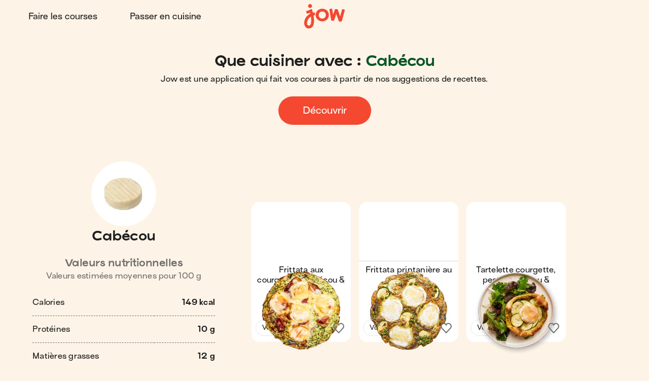

--- FILE ---
content_type: text/html; charset=utf-8
request_url: https://jow.fr/ingredients/60a27c0bc3e3c40c68fbb1b2
body_size: 38747
content:
<!DOCTYPE html><html lang="fr"><head><meta charSet="utf-8" data-next-head=""/><meta charSet="utf-8"/><meta name="viewport" content="width=device-width, initial-scale=1.0, maximum-scale=2.0, shrink-to-fit=no, viewport-fit=cover" data-next-head=""/><link rel="shortcut icon" href="/favicon.ico" data-next-head=""/><link rel="apple-touch-icon" href="/apple-touch-icon.png" data-next-head=""/><link rel="apple-touch-icon" sizes="180x180" href="/apple-touch-icon-retina.png" data-next-head=""/><meta property="og:site_name" content="Jow" data-next-head=""/><meta name="theme-color" content="#fdf4e7" data-next-head=""/><meta name="color-scheme" content="light dark" data-next-head=""/><meta name="theme-color" media="(prefers-color-scheme: light)" content="#fdf4e7" data-next-head=""/><meta name="theme-color" media="(prefers-color-scheme: dark)" content="#1e1e1e" data-next-head=""/><title data-next-head="">Jow - Que faire avec : Cabécou</title><meta name="description" content="Découvrez une sélection de recettes faciles et rapides avec &quot;Cabécou&quot; sur Jow, l&#x27;application de recettes qui fait aussi les courses." data-next-head=""/><meta name="thumbnail" content="/assets/images/share/share-default.jpg" data-next-head=""/><meta name="author" content="Jow" data-next-head=""/><link rel="canonical" href="https://jow.fr/ingredients/60a27c0bc3e3c40c68fbb1b2" data-next-head=""/><link rel="shortcut icon" href="/favicon.ico" data-next-head=""/><link rel="apple-touch-icon" href="/apple-touch-icon.png" data-next-head=""/><link rel="apple-touch-icon" sizes="180x180" href="/apple-touch-icon-retina.png" data-next-head=""/><meta property="og:site_name" content="Jow" data-next-head=""/><meta property="og:title" content="Jow - Que faire avec : Cabécou" data-next-head=""/><meta property="og:description" content="Découvrez une sélection de recettes faciles et rapides avec &quot;Cabécou&quot; sur Jow, l&#x27;application de recettes qui fait aussi les courses." data-next-head=""/><meta property="og:type" content="website" data-next-head=""/><meta property="og:url" content="https://jow.fr/ingredients/60a27c0bc3e3c40c68fbb1b2" data-next-head=""/><meta property="og:image" content="/assets/images/share/share-default.jpg" data-next-head=""/><meta property="og:image:alt" content="Jow - Que faire avec : Cabécou" data-next-head=""/><meta property="og:image:type" content="image/jpeg" data-next-head=""/><meta property="og:locale" content="fr" data-next-head=""/><meta name="twitter:card" content="summary_large_image" data-next-head=""/><meta name="twitter:site" content="@Jow_france" data-next-head=""/><meta name="twitter:title" content="Jow - Que faire avec : Cabécou" data-next-head=""/><meta name="twitter:description" content="Découvrez une sélection de recettes faciles et rapides avec &quot;Cabécou&quot; sur Jow, l&#x27;application de recettes qui fait aussi les courses." data-next-head=""/><meta property="twitter:image" content="/assets/images/share/share-default.jpg" data-next-head=""/><meta name="twitter:image:alt" content="Jow - Que faire avec : Cabécou" data-next-head=""/><meta name="twitter:app:id:iphone" content="1301257625" data-next-head=""/><meta name="twitter:app:id:ipad" content="1301257625" data-next-head=""/><meta name="twitter:app:id:googleplay" content="com.wishop.dev.jow" data-next-head=""/><meta name="twitter:app:country" content="FR" data-next-head=""/><link rel="manifest" href="/manifest.webmanifest" type="application/manifest+json"/><link href="/assets/fonts/Viksjow-Regular.otf" rel="preload" as="font" type="font/otf" crossorigin=""/><link href="/assets/fonts/Surt-Medium.otf" rel="preload" as="font" type="font/otf" crossorigin=""/><link href="/assets/fonts/Surt-Bold.otf" rel="preload" as="font" type="font/otf" crossorigin=""/><link href="https://assets.app.smart-tribune.com/jow/FAQ/faq.css" rel="preload" as="style" type="text/css"/><meta name="p:domain_verify" content="ed12c52d86c086346ae1122063c1caca"/><meta name="ir-site-verification-token" value="-1487732914"/><link rel="preload" href="/_next/static/css/06904522f7fd1ee1.css" as="style"/><script type="application/ld+json" data-next-head="">{"@context":"https://schema.org","@type":"ItemList","url":"https://jow.fr/ingredients/60a27c0bc3e3c40c68fbb1b2","numberOfItems":"5","itemListElement":[{"@type":"ListItem","position":"1","url":"https://jow.fr/recipes/frittata-aux-courgettes-cabecou-et-jambon-95io5a8wlo96frut0wvj"},{"@type":"ListItem","position":"2","url":"https://jow.fr/recipes/frittata-printaniere-au-cabecou-8y9z268sfuww03120sme"},{"@type":"ListItem","position":"3","url":"https://jow.fr/recipes/tartelette-courgette-pesto-cabecou-et-salade-8sx4j6evkro0ma680vpk"},{"@type":"ListItem","position":"4","url":"https://jow.fr/recipes/gnocchi-poulet-champignons-et-cabecou-8pm74xzn31yuj4mm0hwa"},{"@type":"ListItem","position":"5","url":"https://jow.fr/recipes/gratin-de-pates-au-lard-et-cabecou-8harfk6i14ogkjn901nt"}]}</script><link href="https://unpkg.com/leaflet@1.9.4/dist/leaflet.css" rel="stylesheet" as="style" type="text/css" integrity="sha256-p4NxAoJBhIIN+hmNHrzRCf9tD/miZyoHS5obTRR9BMY=" crossorigin=""/><link href="https://assets.app.smart-tribune.com/jow/FAQ/faq.css" rel="stylesheet"/><noscript><img height="1" width="1" style="display:none" alt="" src="https://www.facebook.com/tr?id=474326919709052&amp;ev=PageView&amp;noscript=1"/><img height="1" width="1" style="display:none" alt="" src="https://ct.pinterest.com/v3/?tid=2614297370716&amp;event=init&amp;noscript=1"/></noscript><link rel="stylesheet" href="/_next/static/css/06904522f7fd1ee1.css" data-n-g=""/><noscript data-n-css=""></noscript><script defer="" noModule="" src="/_next/static/chunks/polyfills-42372ed130431b0a.js"></script><script defer="" src="/_next/static/chunks/%40components/AppStoreBadge.26a6d010414112e8.js"></script><script defer="" src="/_next/static/chunks/%40components/Icon.a62776700f460942.js"></script><script defer="" src="/_next/static/chunks/8550-0be1a584ad0bd618.js"></script><script defer="" src="/_next/static/chunks/%40components/Footer.6c192d0745c99a1e.js"></script><script src="/_next/static/chunks/webpack-85d935949200ac53.js" defer=""></script><script src="/_next/static/chunks/framework-a3ba85e6bb5e1061.js" defer=""></script><script src="/_next/static/chunks/main-51b15b6029a4a9bf.js" defer=""></script><script src="/_next/static/chunks/pages/_app-f5f7da82460844df.js" defer=""></script><script src="/_next/static/chunks/4587-c60079094c685693.js" defer=""></script><script src="/_next/static/chunks/5294-46f5de8e373129b1.js" defer=""></script><script src="/_next/static/chunks/338-7635c757ad3e300c.js" defer=""></script><script src="/_next/static/chunks/643-b01f1ba2903ba1a5.js" defer=""></script><script src="/_next/static/chunks/8240-c2a0b815f678f010.js" defer=""></script><script src="/_next/static/chunks/pages/ingredients/%5BingredientId%5D-583680ed175dc7f8.js" defer=""></script><script src="/_next/static/5d9b0a44c79a90f/_buildManifest.js" defer=""></script><script src="/_next/static/5d9b0a44c79a90f/_ssgManifest.js" defer=""></script><style data-styled="" data-styled-version="6.3.8">.gjFfmA{background:none;border:0;cursor:pointer;display:block;height:2.1rem;padding:0;position:relative;width:3.2rem;user-select:none;-webkit-tap-highlight-color:rgba(255, 255, 255, 0);}/*!sc*/
.gjFfmA::before,.gjFfmA::after{background:var(--color-foreground-primary);border-radius:0.15rem;content:'';display:block;height:0.3rem;left:0;opacity:1;position:absolute;top:0;transform-origin:top left;transform:translateX(0) rotate(0);transition:opacity 0.1s ease-in,transform 0.2s ease-in;width:100%;}/*!sc*/
.gjFfmA::before{transform:none;}/*!sc*/
.gjFfmA::after{bottom:0;top:initial;transform-origin:bottom left;transform:none;}/*!sc*/
data-styled.g1[id="jow__sc-7f34e1cb-0"]{content:"gjFfmA,"}/*!sc*/
.glpqJx{background:var(--color-foreground-primary);border-radius:0.15rem;content:'';display:block;height:0.3rem;left:0;opacity:1;position:absolute;top:0;transform-origin:top left;transform:translateX(0) rotate(0);transition:opacity 0.1s ease-in,transform 0.2s ease-in;width:100%;margin-top:-0.15rem;top:50%;opacity:1;}/*!sc*/
data-styled.g2[id="jow__sc-7f34e1cb-1"]{content:"glpqJx,"}/*!sc*/
.bkpIsg{display:block;}/*!sc*/
data-styled.g13[id="jow__sc-d1d7fdb0-0"]{content:"bkpIsg,"}/*!sc*/
.jRAwmf{background:none;border-radius:0;border:none;color:var(--color-foreground-primary);cursor:pointer;margin:0;padding:0;position:relative;-webkit-tap-highlight-color:rgba(255, 255, 255, 0);}/*!sc*/
data-styled.g14[id="jow__sc-bd1d0486-0"]{content:"jRAwmf,"}/*!sc*/
.jRTOrv{display:block;overflow:visible;position:relative;text-align:center;vertical-align:middle;fill:#ffffff;}/*!sc*/
data-styled.g17[id="jow__sc-7347e065-0"]{content:"jRTOrv,"}/*!sc*/
.hjKCQP{display:block;height:auto;width:auto;border-radius:0.4rem;}/*!sc*/
.hjKCQP.hjKCQP svg{width:auto;height:100%;display:block;}/*!sc*/
data-styled.g42[id="jow__sc-ad71a96a-0"]{content:"hjKCQP,"}/*!sc*/
.bDLCJn{display:block;height:100%;position:fixed;top:0;left:0;z-index:9;overflow-x:hidden;width:0;transition-delay:0.5s;transition-property:width;}/*!sc*/
data-styled.g43[id="jow__sc-a896974e-0"]{content:"bDLCJn,"}/*!sc*/
.jTpvQU{height:100%;width:100vw;position:relative;background:rgba(255, 255, 255, 0);transition-delay:0.2s;transition-duration:0.3s;transition-property:background;}/*!sc*/
data-styled.g44[id="jow__sc-a896974e-1"]{content:"jTpvQU,"}/*!sc*/
.jntzsU{position:absolute;left:1.6rem;top:2.5rem;z-index:1;opacity:0;transition-duration:0;transition-delay:0;transition-property:opacity;}/*!sc*/
data-styled.g45[id="jow__sc-a896974e-2"]{content:"jntzsU,"}/*!sc*/
.jCFoPz{height:100%;max-width:30rem;background-color:var(--color-background-primary);width:0;transition-duration:0.5s;transition-property:width;position:relative;}/*!sc*/
data-styled.g50[id="jow__sc-a896974e-7"]{content:"jCFoPz,"}/*!sc*/
.dhzrbQ{position:absolute;padding:3.8rem 3.2rem;overflow-x:hidden;width:100vw;max-width:30rem;right:0;height:100%;display:flex;flex-direction:column;align-items:center;justify-content:flex-start;}/*!sc*/
data-styled.g51[id="jow__sc-a896974e-8"]{content:"dhzrbQ,"}/*!sc*/
.geypNr{flex:1;}/*!sc*/
data-styled.g52[id="jow__sc-a896974e-9"]{content:"geypNr,"}/*!sc*/
.cQdjzl{display:block;margin-bottom:2.4rem;}/*!sc*/
data-styled.g53[id="jow__sc-a896974e-10"]{content:"cQdjzl,"}/*!sc*/
.dpOkxF{height:4.5rem;width:8.8rem;}/*!sc*/
data-styled.g54[id="jow__sc-a896974e-11"]{content:"dpOkxF,"}/*!sc*/
.hRPtcx{fill:var(--color-brand-primary);transition:fill 0.2s ease-in-out;}/*!sc*/
data-styled.g55[id="jow__sc-a896974e-12"]{content:"hRPtcx,"}/*!sc*/
.iUPwXw{align-items:center;display:flex;flex-flow:column nowrap;justify-content:flex-start;}/*!sc*/
data-styled.g56[id="jow__sc-a896974e-13"]{content:"iUPwXw,"}/*!sc*/
.dtiBUi{font:normal normal 400 normal 1.6rem/normal "Surt",sans-serif;letter-spacing:normal;text-transform:none;text-decoration:none;color:var(--color-foreground-primary);font-size:1.8rem;margin-bottom:1.6rem;text-decoration:none;padding:1.2rem 2.4rem;display:inline-block;text-align:center;transition:color 0.2s ease-in-out;}/*!sc*/
.dtiBUi.active{color:var(--color-brand-primary);}/*!sc*/
data-styled.g57[id="jow__sc-a896974e-14"]{content:"dtiBUi,"}/*!sc*/
.jjsPLx{font:normal normal 400 normal 1.6rem/normal "Surt",sans-serif;letter-spacing:normal;text-transform:none;text-decoration:none;color:var(--color-foreground-primary);text-decoration:none;padding:1.2rem 2.4rem;display:inline-block;text-align:center;margin:0 auto 1.6rem;}/*!sc*/
data-styled.g58[id="jow__sc-a896974e-15"]{content:"jjsPLx,"}/*!sc*/
.fMcTOg{height:0.1rem;background:none;border:0.1rem dashed var(--color-brand-yolk);margin-bottom:1.6rem;width:100%;}/*!sc*/
data-styled.g59[id="jow__sc-a896974e-16"]{content:"fMcTOg,"}/*!sc*/
.jxsTfg{padding-top:4.8rem;}/*!sc*/
data-styled.g68[id="jow__sc-a896974e-25"]{content:"jxsTfg,"}/*!sc*/
.hjlHcw{display:flex;flex-flow:row wrap;align-items:center;justify-content:center;padding-bottom:0.8rem;}/*!sc*/
data-styled.g69[id="jow__sc-a896974e-26"]{content:"hjlHcw,"}/*!sc*/
.RNYY{height:3rem;width:auto;margin:0 0.4rem 0.8rem;}/*!sc*/
data-styled.g70[id="jow__sc-a896974e-27"]{content:"RNYY,"}/*!sc*/
.bkdxtc{display:flex;flex-flow:row wrap;align-items:center;justify-content:center;}/*!sc*/
data-styled.g71[id="jow__sc-a896974e-28"]{content:"bkdxtc,"}/*!sc*/
.ODFCZ{text-decoration:none;padding:0 0.6rem;}/*!sc*/
data-styled.g72[id="jow__sc-a896974e-29"]{content:"ODFCZ,"}/*!sc*/
.fnNUkd{align-items:center;background-color:var(--color-background-primary);color:var(--color-foreground-primary);display:flex;flex-flow:row nowrap;height:7.2rem;justify-content:center;padding:0 1.6rem;transition:background-color 0.2s ease-in-out,color 0.2s ease-in-out,padding 0.2s ease-in-out,height 0.2s ease-in-out;width:100%;}/*!sc*/
@media (min-width:768px){.fnNUkd{padding:0 3.2rem;height:6.4rem;}}/*!sc*/
data-styled.g73[id="jow__sc-5577223e-0"]{content:"fnNUkd,"}/*!sc*/
.dHfmmT{flex:1;text-align:left;}/*!sc*/
data-styled.g74[id="jow__sc-5577223e-1"]{content:"dHfmmT,"}/*!sc*/
.atVmT{padding:0 1.6rem;}/*!sc*/
data-styled.g75[id="jow__sc-5577223e-2"]{content:"atVmT,"}/*!sc*/
.dyAcFi{height:3.9rem;width:6.4rem;}/*!sc*/
@media (min-width:768px){.dyAcFi{height:4.9rem;width:8rem;}}/*!sc*/
data-styled.g76[id="jow__sc-5577223e-3"]{content:"dyAcFi,"}/*!sc*/
.klFyZR{fill:var(--color-brand-primary);transition:fill 0.2s ease-in-out;}/*!sc*/
data-styled.g77[id="jow__sc-5577223e-4"]{content:"klFyZR,"}/*!sc*/
.jflwbJ{display:block;position:relative;padding:0.4rem;height:4.7rem;width:7.2rem;}/*!sc*/
@media (min-width:768px){.jflwbJ{height:5.7rem;width:8.8rem;}}/*!sc*/
@media (hover:hover) and (pointer:fine){.jflwbJ:hover .jow__sc-5577223e-4{fill:var(--color-brand-primary);}}/*!sc*/
data-styled.g78[id="jow__sc-5577223e-5"]{content:"jflwbJ,"}/*!sc*/
.eAOlZd{flex:1;text-align:right;}/*!sc*/
data-styled.g81[id="jow__sc-5577223e-8"]{content:"eAOlZd,"}/*!sc*/
.etMCQG{position:relative;display:block;}/*!sc*/
@media (min-width:768px){.etMCQG{display:none;}}/*!sc*/
data-styled.g82[id="jow__sc-5577223e-9"]{content:"etMCQG,"}/*!sc*/
.dgQTOs{display:none;}/*!sc*/
@media (min-width:768px){.dgQTOs{align-items:center;display:flex;flex-flow:row nowrap;justify-content:flex-start;}}/*!sc*/
data-styled.g84[id="jow__sc-5577223e-11"]{content:"dgQTOs,"}/*!sc*/
.earEqK{font:normal normal 400 normal 1.6rem/normal "Surt",sans-serif;letter-spacing:normal;text-transform:none;text-decoration:none;color:var(--color-foreground-primary);margin-right:1.6rem;text-decoration:none;padding:1.2rem 2.4rem;display:inline-block;text-align:center;transition:color 0.2s ease-in-out;border-radius:var(--radius-rounded-full);}/*!sc*/
.earEqK.active{color:var(--color-brand-primary);}/*!sc*/
@media (hover:hover) and (pointer:fine){.earEqK:hover{color:var(--color-brand-primary);}}/*!sc*/
data-styled.g85[id="jow__sc-5577223e-12"]{content:"earEqK,"}/*!sc*/
.bxKkHg{display:block;}/*!sc*/
@media (min-width:768px){.bxKkHg{display:none;}}/*!sc*/
data-styled.g107[id="jow__sc-5577223e-34"]{content:"bxKkHg,"}/*!sc*/
.fJdUUh{width:100%;height:100%;transition:padding-top 0.2s ease-in-out;--top-offset-header:0rem;--top-offset-app-banner:0rem;--top-offset-promo-banner:0rem;--top-offset-checkout-progression:0rem;--with-header:var(--top-offset-header);--with-app-banner:calc( var(--with-header) + var(--top-offset-app-banner) );--with-promo-banner:calc( var(--with-app-banner) + var(--top-offset-promo-banner) );--with-checkout-progression:calc( var(--with-promo-banner) + var(--top-offset-checkout-progression) );--top-offset:var(--with-checkout-progression,0);padding-top:var(--top-offset);}/*!sc*/
.fJdUUh.fJdUUh[data-layout-header='active']{--top-offset-header:7.2rem;}/*!sc*/
@media (min-width:768px){.fJdUUh.fJdUUh[data-layout-header='active']{--top-offset-header:6.4rem;}}/*!sc*/
.fJdUUh.fJdUUh[data-layout-app-banner='active']{--top-offset-app-banner:7.2rem;}/*!sc*/
@media (min-width:768px){.fJdUUh.fJdUUh[data-layout-app-banner='active']{--top-offset-app-banner:0rem;}}/*!sc*/
.fJdUUh.fJdUUh[data-layout-promo-banner='active']{--top-offset-promo-banner:3.6rem;}/*!sc*/
@media (min-width:768px){.fJdUUh.fJdUUh[data-layout-promo-banner='active']{--top-offset-promo-banner:3.6rem;}}/*!sc*/
.fJdUUh.fJdUUh[data-layout-checkout-progression='active']{--top-offset-checkout-progression:0.4rem;}/*!sc*/
@media (min-width:768px){.fJdUUh.fJdUUh[data-layout-checkout-progression='active']{--top-offset-checkout-progression:0.8rem;}}/*!sc*/
.fJdUUh [id][data-scroll-offset]{scroll-margin-top:var(--top-offset);}/*!sc*/
data-styled.g108[id="jow__sc-3149949e-0"]{content:"fJdUUh,"}/*!sc*/
.jFxJGK{position:fixed;z-index:5;top:0;left:0;right:0;width:100%;}/*!sc*/
data-styled.g109[id="jow__sc-3149949e-1"]{content:"jFxJGK,"}/*!sc*/
.dBgBav{width:100%;}/*!sc*/
data-styled.g110[id="jow__sc-3149949e-2"]{content:"dBgBav,"}/*!sc*/
.ftLpga{min-height:calc(100vh - var(--top-offset));}/*!sc*/
data-styled.g112[id="jow__sc-3149949e-4"]{content:"ftLpga,"}/*!sc*/
:root{--radius-rounded-full:9999px;}/*!sc*/
:root,[data-theme="light"]{--color-foreground-primary:#1e1e1e;--color-foreground-secondary:#6F6F6F;--color-foreground-tertiary:#E9E9E9;--color-background-primary:#fdf4e7;--color-background-secondary:#ffffff;--color-background-tertiary:#f4c890;--color-overlay:rgba(30, 30, 30, 0.4);--color-brand-primary:#f44831;--color-brand-cobalt:#0064d1;--color-brand-yolk:#ffc847;--color-brand-radish:#fcb2b0;--color-brand-powder:#c6eaf6;--color-brand-kale:#075526;--color-brand-beet:#9d1716;--color-default-white:#ffffff;--color-default-black:#1e1e1e;--color-state-focus-outline:#0064d1;--color-state-disabled-color:#6F6F6F;--color-state-disabled-background:#E9E9E9;--color-semantic-error:#f44831;--color-semantic-success:#00A840;--color-semantic-warning:#ffc847;--color-semantic-information:#0064d1;}/*!sc*/
[data-theme="dark"]{--color-foreground-primary:#ffffff;--color-foreground-secondary:#6d6d6d;--color-foreground-tertiary:#434343;--color-background-primary:#1e1e1e;--color-background-secondary:#2e2e2e;--color-background-tertiary:#787878;--color-overlay:rgba(30, 30, 30, 0.9);--color-brand-primary:#f44831;--color-brand-cobalt:#0064d1;--color-brand-yolk:#ffc847;--color-brand-radish:#fcb2b0;--color-brand-powder:#c6eaf6;--color-brand-kale:#075526;--color-brand-beet:#9d1716;--color-default-white:#1e1e1e;--color-default-black:#ffffff;--color-state-focus-outline:#ffffff;--color-state-disabled-color:#6d6d6d;--color-state-disabled-background:#434343;--color-semantic-error:#f44831;--color-semantic-success:#00A840;--color-semantic-warning:#ffc847;--color-semantic-information:#0064d1;}/*!sc*/
html,body,div,span,applet,object,iframe,h1,h2,h3,h4,h5,h6,p,blockquote,pre,a,abbr,acronym,address,big,cite,code,del,dfn,em,img,ins,kbd,q,s,samp,small,strike,strong,sub,sup,tt,var,b,u,i,center,dl,dt,dd,ol,ul,li,fieldset,form,label,legend,table,caption,tbody,tfoot,thead,tr,th,td,article,aside,canvas,details,embed,figure,figcaption,footer,header,hgroup,menu,nav,output,ruby,section,summary,time,mark,audio,video{margin:0;padding:0;border:0;font-size:100%;font:inherit;vertical-align:baseline;}/*!sc*/
article,aside,details,figcaption,figure,footer,header,hgroup,menu,nav,section,summary,main{display:block;}/*!sc*/
body{line-height:1;}/*!sc*/
ol,ul{list-style:none;}/*!sc*/
blockquote,q{quotes:none;}/*!sc*/
blockquote:before,blockquote:after,q:before,q:after{content:'';content:none;}/*!sc*/
table{border-collapse:collapse;border-spacing:0;}/*!sc*/
html,body{height:100%;}/*!sc*/
#__next{display:contents;}/*!sc*/
html{box-sizing:border-box;font-size:62.5%;font-family:sans-serif;overflow:initial;background:var(--color-background-primary);color:var(--color-foreground-primary);}/*!sc*/
@media print{html{background:none;}}/*!sc*/
body{font:normal normal 400 normal 1.5rem/2rem "Surt",sans-serif;letter-spacing:0.025rem;text-transform:none;text-decoration:none;transition:padding-top 0.5s ease-out;position:relative;}/*!sc*/
body.no-scroll{height:100vh;overflow-y:hidden;position:fixed;}/*!sc*/
img{width:100%;height:auto;}/*!sc*/
a{color:#f44831;}/*!sc*/
input:not([type]),input[type=text],input[type=number],input[type=tel],input[type=email],input[type=password],input[type=search],input[type=url],textarea{box-shadow:none;appearance:textfield;text-overflow:ellipsis;}/*!sc*/
*,*:before,*:after{box-sizing:inherit;font-family:'Surt',sans-serif;}/*!sc*/
*:focus{outline:none;}/*!sc*/
[data-js-focus-visible] *:focus:not([data-focus-visible-added]){outline:none;}/*!sc*/
[data-js-focus-visible] *[data-focus-visible-added]{outline-color:var(--color-state-focus-outline);outline-width:2px;outline-offset:2px;outline-style:solid;}/*!sc*/
[data-js-focus-visible] input:not([type])[data-focus-visible-added],[data-js-focus-visible] input[type="text"][data-focus-visible-added],[data-js-focus-visible] input[type="number"][data-focus-visible-added],[data-js-focus-visible] input[type="tel"][data-focus-visible-added],[data-js-focus-visible] input[type="email"][data-focus-visible-added],[data-js-focus-visible] input[type="password"][data-focus-visible-added],[data-js-focus-visible] input[type="search"][data-focus-visible-added],[data-js-focus-visible] input[type="date"][data-focus-visible-added],[data-js-focus-visible] input[type="url"][data-focus-visible-added],[data-js-focus-visible] textarea[data-focus-visible-added]{outline:none;}/*!sc*/
#controllerFrame{display:none!important;}/*!sc*/
data-styled.g113[id="sc-global-cAHMYp1"]{content:"sc-global-cAHMYp1,"}/*!sc*/
.bdAlGr{display:block;overflow:visible;position:relative;text-align:center;vertical-align:middle;fill:var(--color-foreground-secondary);}/*!sc*/
data-styled.g117[id="jow__sc-c9bdc937-0"]{content:"bdAlGr,"}/*!sc*/
.hAjSUZ{align-items:center;display:flex;flex-flow:row nowrap;justify-content:center;padding:0 0.8rem 1.2rem;}/*!sc*/
@media (min-width:768px){.hAjSUZ{justify-content:space-between;}}/*!sc*/
data-styled.g150[id="jow__sc-aa2e0efb-0"]{content:"hAjSUZ,"}/*!sc*/
.jlpsfX{display:none;}/*!sc*/
@media (min-width:768px){.jlpsfX{display:block;margin:0;padding-left:1.2rem;padding-right:1.2rem;font:normal normal 400 normal 1.2rem/3rem "Surt",sans-serif;letter-spacing:0.04rem;text-transform:none;text-decoration:none;box-sizing:border-box;border:0.1rem solid var(--color-foreground-tertiary);height:3.2rem;text-decoration:none;border-radius:var(--radius-rounded-full);transition:border-color 0.2s ease-in-out,color 0.2s ease-in-out,background-color 0.2s ease-in-out;background-color:var(--color-background-secondary);color:var(--color-foreground-primary);}@media (hover:hover) and (pointer:fine){.jlpsfX:hover{border-color:#f44831;background-color:#f44831;color:#ffffff;}}}/*!sc*/
data-styled.g151[id="jow__sc-aa2e0efb-1"]{content:"jlpsfX,"}/*!sc*/
.dpDUTP{background:none;border-radius:0;border:none;color:var(--color-foreground-primary);cursor:pointer;margin:0;padding:0;position:relative;-webkit-tap-highlight-color:rgba(255, 255, 255, 0);width:3.2rem;height:3.2rem;padding:0.4rem;border-radius:var(--radius-rounded-full);cursor:pointer;}/*!sc*/
data-styled.g152[id="jow__sc-aa2e0efb-2"]{content:"dpDUTP,"}/*!sc*/
.iCBzgR{width:2.4rem;height:2.4rem;}/*!sc*/
.iCBzgR *{transition:fill 0.2s ease-in-out;}/*!sc*/
@media (hover:hover) and (pointer:fine){.iCBzgR:hover *{fill:#f44831;}}/*!sc*/
data-styled.g153[id="jow__sc-aa2e0efb-3"]{content:"iCBzgR,"}/*!sc*/
.bjzfCI{font:normal normal 400 normal 1.2rem/normal "Surt",sans-serif;letter-spacing:0.04rem;text-transform:none;text-decoration:none;height:2.4rem;color:var(--color-foreground-primary);background:var(--color-foreground-tertiary);border-radius:var(--radius-rounded-full);display:inline-flex;align-items:center;justify-content:center;padding:0 0.8rem;}/*!sc*/
data-styled.g191[id="jow__sc-926d99d8-0"]{content:"bjzfCI,"}/*!sc*/
.eBhBEB{width:100%;}/*!sc*/
data-styled.g220[id="jow__sc-bb4874e0-0"]{content:"eBhBEB,"}/*!sc*/
.hEGzWV{border:0;width:100%;}/*!sc*/
data-styled.g221[id="jow__sc-bb4874e0-1"]{content:"hEGzWV,"}/*!sc*/
.ekZiDv{padding:0;text-align:left;border:0;}/*!sc*/
.ekZiDv:last-child{text-align:right;font-weight:bold;}/*!sc*/
data-styled.g222[id="jow__sc-bb4874e0-2"]{content:"ekZiDv,"}/*!sc*/
.cjkwWd{border-bottom:0.1rem dashed var(--color-foreground-secondary);}/*!sc*/
.cjkwWd:last-child{border-bottom:0;}/*!sc*/
.cjkwWd .jow__sc-bb4874e0-2{padding:1.6rem 0;}/*!sc*/
.cjkwWd:first-child .jow__sc-bb4874e0-2{padding-top:0;}/*!sc*/
.cjkwWd:last-child .jow__sc-bb4874e0-2{padding-bottom:0;}/*!sc*/
data-styled.g223[id="jow__sc-bb4874e0-3"]{content:"cjkwWd,"}/*!sc*/
.itpKGM{font:normal normal 400 normal 1.2rem/1.8rem "Surt",sans-serif;letter-spacing:0.04rem;text-transform:none;text-decoration:none;color:var(--color-foreground-secondary);padding-top:1.6rem;}/*!sc*/
data-styled.g224[id="jow__sc-bb4874e0-4"]{content:"itpKGM,"}/*!sc*/
.dCVYxi{object-fit:contain;object-position:center center;}/*!sc*/
@supports (font:-apple-system-body) and (-webkit-appearance:none){.dCVYxi[loading='lazy']{clip-path:inset(0.6px);}}/*!sc*/
data-styled.g227[id="jow__sc-60c29e8d-0"]{content:"dCVYxi,"}/*!sc*/
.jEjLgZ{--grid-gap:1.6rem;display:grid;gap:var(--grid-gap,1.6rem);align-items:stretch;justify-content:start;grid-auto-rows:1fr;width:100%;grid-template-columns:repeat(auto-fit, 15.2rem);grid-auto-columns:15.2rem;}/*!sc*/
@media (min-width:
768px
){.jEjLgZ{grid-template-columns:repeat(auto-fit, 19.6rem);grid-auto-columns:19.6rem;}}/*!sc*/
data-styled.g253[id="jow__sc-2b3a2b2f-0"]{content:"jEjLgZ,"}/*!sc*/
.EzjbD{min-height:100%;padding-top:6rem;width:100%;position:relative;}/*!sc*/
@media (min-width:768px){.EzjbD{padding-top:8rem;}}/*!sc*/
data-styled.g367[id="jow__sc-b29b0866-0"]{content:"EzjbD,"}/*!sc*/
.hsnwtp{margin-top:-6rem;padding-top:100%;position:relative;width:100%;height:auto;flex-shrink:0;}/*!sc*/
@media (min-width:768px){.hsnwtp{margin-top:-8rem;}}/*!sc*/
data-styled.g368[id="jow__sc-b29b0866-1"]{content:"hsnwtp,"}/*!sc*/
.fUrcJi{width:100%;height:100%;position:absolute;inset:0;display:block;transition-property:opacity;transition-duration:0.2s;}/*!sc*/
data-styled.g369[id="jow__sc-b29b0866-2"]{content:"fUrcJi,"}/*!sc*/
.jCIicL{width:100%;height:100%;position:relative;display:block;}/*!sc*/
data-styled.g370[id="jow__sc-b29b0866-3"]{content:"jCIicL,"}/*!sc*/
.fBXtTO{position:absolute;top:0;left:0;width:100%;height:100%;opacity:1;transition:opacity 0.2s ease-in-out;transition:all 0.2s ease-out;filter:drop-shadow(0 0 0 rgba(30,30,30,0.6));}/*!sc*/
data-styled.g372[id="jow__sc-b29b0866-5"]{content:"fBXtTO,"}/*!sc*/
.vSOQL{font:normal normal 400 normal 1.5rem/2rem "Surt",sans-serif;letter-spacing:0.025rem;text-transform:none;text-decoration:none;color:var(--color-foreground-primary);width:100%;margin:0;transition:color 0.2s ease-in-out,text-decoration 0.2s ease-in-out;text-decoration:none;display:-webkit-box;overflow:hidden;-webkit-box-orient:vertical;-webkit-line-clamp:2;}/*!sc*/
@media (min-width:768px){.vSOQL{-webkit-line-clamp:3;}}/*!sc*/
data-styled.g373[id="jow__sc-b29b0866-6"]{content:"vSOQL,"}/*!sc*/
.fenMAW{padding-top:0;}/*!sc*/
data-styled.g374[id="jow__sc-b29b0866-7"]{content:"fenMAW,"}/*!sc*/
.kpUMMn{text-transform:lowercase;margin-top:1.2rem;}/*!sc*/
data-styled.g375[id="jow__sc-b29b0866-8"]{content:"kpUMMn,"}/*!sc*/
.kMJEdQ{display:flex;flex-flow:column nowrap;align-items:center;justify-content:flex-start;flex:1;color:var(--color-foreground-primary);padding:0.8rem 0.8rem 1.2rem;text-align:center;width:100%;}/*!sc*/
@media (min-width:768px){.kMJEdQ{padding:0.8rem 0.8rem 1.2rem;}}/*!sc*/
data-styled.g376[id="jow__sc-b29b0866-9"]{content:"kMJEdQ,"}/*!sc*/
.cHWVlu{margin:0;width:100%;position:relative;display:flex;flex-flow:column nowrap;flex-shrink:0;align-items:center;justify-content:center;min-height:100%;}/*!sc*/
data-styled.g377[id="jow__sc-b29b0866-10"]{content:"cHWVlu,"}/*!sc*/
.lhvEOU{display:block;width:100%;text-decoration:none;flex:1;}/*!sc*/
.lhvEOU.lhvEOU[data-focus-visible-added]{outline:0;}/*!sc*/
@media (hover:hover) and (pointer:fine){.lhvEOU:hover .jow__sc-b29b0866-6{color:#f44831;}}/*!sc*/
.lhvEOU.lhvEOU[data-focus-visible-added] .jow__sc-b29b0866-6{color:#f44831;}/*!sc*/
data-styled.g378[id="jow__sc-b29b0866-11"]{content:"lhvEOU,"}/*!sc*/
.cnQlET{background-color:var(--color-background-secondary);border-radius:1.6rem;border:0;display:flex;flex-flow:column nowrap;min-height:20rem;height:100%;width:100%;position:relative;}/*!sc*/
.cnQlET[role='button'][tabIndex='0']{cursor:pointer;}/*!sc*/
data-styled.g380[id="jow__sc-b29b0866-13"]{content:"cnQlET,"}/*!sc*/
.kecHCU{background-color:#075526;padding:6rem 2.4rem 3.2rem;}/*!sc*/
@media (min-width:1024px){.kecHCU{padding:6rem 3.6rem 3.2rem;}}/*!sc*/
data-styled.g497[id="jow__sc-75bfde2a-0"]{content:"kecHCU,"}/*!sc*/
.eMHVfJ{margin:0 auto;max-width:1280px;text-align:left;display:block;}/*!sc*/
data-styled.g498[id="jow__sc-75bfde2a-1"]{content:"eMHVfJ,"}/*!sc*/
.jPhSKW{margin:3.2rem 0;width:100%;height:0.1rem;border:0;border-bottom:0.1rem dashed #ffffff;background:none;}/*!sc*/
data-styled.g499[id="jow__sc-75bfde2a-2"]{content:"jPhSKW,"}/*!sc*/
.isSKwb{font:normal normal 400 normal 1.2rem/1.8rem "Surt",sans-serif;letter-spacing:0.04rem;text-transform:none;text-decoration:none;cursor:default;color:#ffffff;text-align:center;display:flex;align-items:center;justify-content:center;user-select:none;}/*!sc*/
data-styled.g500[id="jow__sc-75bfde2a-3"]{content:"isSKwb,"}/*!sc*/
.iCqfxf{width:2.8rem;height:2.8rem;}/*!sc*/
data-styled.g503[id="jow__sc-75bfde2a-6"]{content:"iCqfxf,"}/*!sc*/
.icyzQI{display:flex;flex-flow:row nowrap;align-items:center;justify-content:flex-start;padding-top:2.4rem;}/*!sc*/
data-styled.g504[id="jow__sc-75bfde2a-7"]{content:"icyzQI,"}/*!sc*/
.QwVgk{position:relative;display:inline-block;height:4rem;width:auto;}/*!sc*/
.QwVgk:first-child{margin-right:1.6rem;}/*!sc*/
data-styled.g505[id="jow__sc-75bfde2a-8"]{content:"QwVgk,"}/*!sc*/
.iSIVTG{display:flex;flex-flow:row nowrap;align-items:center;justify-content:flex-start;padding-top:2.4rem;}/*!sc*/
data-styled.g506[id="jow__sc-75bfde2a-9"]{content:"iSIVTG,"}/*!sc*/
.eCLzgN{width:2.4rem;height:2.4rem;}/*!sc*/
.eCLzgN *{transition:fill 0.2s ease-in-out;}/*!sc*/
@media (hover:hover) and (pointer:fine){.eCLzgN:hover *{fill:#ffffff;}}/*!sc*/
data-styled.g507[id="jow__sc-75bfde2a-10"]{content:"eCLzgN,"}/*!sc*/
.jilTcq{margin:0 1.2rem 0.4rem 0;padding:0.2rem;width:2.8rem;height:2.8rem;border-radius:var(--radius-rounded-full);}/*!sc*/
.jilTcq:last-child{margin-right:0;}/*!sc*/
data-styled.g508[id="jow__sc-75bfde2a-11"]{content:"jilTcq,"}/*!sc*/
.gtHDOv{display:flex;flex-flow:column nowrap;align-items:flex-start;justify-content:space-between;}/*!sc*/
@media (min-width:1024px){.gtHDOv{flex-flow:row wrap;}}/*!sc*/
data-styled.g509[id="jow__sc-75bfde2a-12"]{content:"gtHDOv,"}/*!sc*/
.cVUhPK{flex:1;}/*!sc*/
@media (min-width:1024px){.cVUhPK{flex:unset;}}/*!sc*/
data-styled.g510[id="jow__sc-75bfde2a-13"]{content:"cVUhPK,"}/*!sc*/
.eCsnxb{flex:1;padding-top:3.2rem;}/*!sc*/
@media (min-width:1024px){.eCsnxb{flex:unset;padding-top:0;padding-left:7.2rem;}}/*!sc*/
data-styled.g511[id="jow__sc-75bfde2a-14"]{content:"eCsnxb,"}/*!sc*/
.ejFmHE{font:normal normal 400 normal 1.8rem/2.2rem "Surt",sans-serif;letter-spacing:normal;text-transform:none;text-decoration:none;color:#ffffff;padding-top:2.4rem;}/*!sc*/
data-styled.g512[id="jow__sc-75bfde2a-15"]{content:"ejFmHE,"}/*!sc*/
.WGgIj{display:flex;flex-flow:row wrap;padding-top:3.2rem;}/*!sc*/
data-styled.g513[id="jow__sc-75bfde2a-16"]{content:"WGgIj,"}/*!sc*/
.icSUNo{padding-right:3.6rem;padding-bottom:2.4rem;}/*!sc*/
.icSUNo:last-child{padding-right:0;padding-bottom:0;}/*!sc*/
@media (min-width:768px){.icSUNo{padding-bottom:0;padding-right:7.2rem;}.icSUNo:last-child{padding-right:0;}}/*!sc*/
data-styled.g514[id="jow__sc-75bfde2a-17"]{content:"icSUNo,"}/*!sc*/
.bTKJmT{font:normal normal 400 normal 1.8rem/2.2rem "Surt",sans-serif;letter-spacing:normal;text-transform:none;text-decoration:none;color:#ffc847;padding-bottom:0.8rem;}/*!sc*/
data-styled.g515[id="jow__sc-75bfde2a-18"]{content:"bTKJmT,"}/*!sc*/
.cQWkRZ{font:normal normal 400 normal 1.5rem/2rem "Surt",sans-serif;letter-spacing:0.025rem;text-transform:none;text-decoration:none;color:#ffffff;margin-bottom:0.8rem;text-decoration:none;display:inline-block;border-radius:0.2rem;}/*!sc*/
@media (hover:hover) and (pointer:fine){.cQWkRZ:hover{text-decoration:underline;}}/*!sc*/
data-styled.g516[id="jow__sc-75bfde2a-19"]{content:"cQWkRZ,"}/*!sc*/
.gdKRFP{font:normal normal 400 normal 1.5rem/2rem "Surt",sans-serif;letter-spacing:0.025rem;text-transform:none;text-decoration:none;color:#ffffff;margin-bottom:0.8rem;text-decoration:none;display:inline-block;border-radius:0.2rem;}/*!sc*/
@media (hover:hover) and (pointer:fine){.gdKRFP:hover{text-decoration:underline;}}/*!sc*/
data-styled.g517[id="jow__sc-75bfde2a-20"]{content:"gdKRFP,"}/*!sc*/
.kXWbso{margin:0;padding:0;}/*!sc*/
data-styled.g522[id="jow__sc-75bfde2a-25"]{content:"kXWbso,"}/*!sc*/
.jTxeuL{background:var(--color-background-primary);}/*!sc*/
data-styled.g820[id="jow__sc-7909ac79-0"]{content:"jTxeuL,"}/*!sc*/
.kgqkxr{background-color:var(--color-background-primary);padding:2.4rem;text-align:center;display:flex;flex-flow:column;justify-content:center;align-items:center;}/*!sc*/
@media (min-width:768px){.kgqkxr{padding:3.6rem;}}/*!sc*/
data-styled.g821[id="jow__sc-7909ac79-1"]{content:"kgqkxr,"}/*!sc*/
.fManfF{padding:1.6rem;}/*!sc*/
@media (min-width:768px){.fManfF{padding:3.6rem 6.4rem 6.4rem;}}/*!sc*/
data-styled.g822[id="jow__sc-7909ac79-2"]{content:"fManfF,"}/*!sc*/
.ciPOdZ{margin:0 auto;width:100%;max-width:1920px;display:flex;flex-flow:column nowrap;}/*!sc*/
@media (min-width:768px){.ciPOdZ{flex-flow:row nowrap;}}/*!sc*/
data-styled.g823[id="jow__sc-7909ac79-3"]{content:"ciPOdZ,"}/*!sc*/
@media (min-width:768px){.hUuEnA{flex:0 0 36rem;}}/*!sc*/
data-styled.g824[id="jow__sc-7909ac79-4"]{content:"hUuEnA,"}/*!sc*/
.haGCMo{flex:1;}/*!sc*/
@media (min-width:768px){.haGCMo{padding-left:7.2rem;}}/*!sc*/
data-styled.g825[id="jow__sc-7909ac79-5"]{content:"haGCMo,"}/*!sc*/
.hfOWed{font:normal normal 400 normal 2.7rem/3.5rem "Viksjow",sans-serif;letter-spacing:-0.05rem;text-transform:none;text-decoration:none;padding-bottom:0.8rem;}/*!sc*/
@media (min-width:768px){.hfOWed{font:normal normal 400 normal 3rem/3.8rem "Viksjow",sans-serif;letter-spacing:-0.1rem;text-transform:none;text-decoration:none;}}/*!sc*/
.hfOWed strong{color:#075526;}/*!sc*/
data-styled.g826[id="jow__sc-7909ac79-6"]{content:"hfOWed,"}/*!sc*/
.cAYYqg{padding-bottom:2.4rem;}/*!sc*/
data-styled.g827[id="jow__sc-7909ac79-7"]{content:"cAYYqg,"}/*!sc*/
.hBLLyG{font:normal normal 400 normal 1.8rem/2.2rem "Surt",sans-serif;letter-spacing:normal;text-transform:none;text-decoration:none;border:none;cursor:pointer;margin:0;position:relative;text-decoration:none;display:inline-block;text-align:center;border-radius:5.6rem;height:5.6rem;line-height:5.6rem;background-color:#f44831;padding-left:4.8rem;padding-right:4.8rem;color:#ffffff;transition:background-color 0.2s ease-out;}/*!sc*/
data-styled.g828[id="jow__sc-7909ac79-8"]{content:"hBLLyG,"}/*!sc*/
.eLGRpn{font:normal normal 400 normal 2.7rem/3.5rem "Viksjow",sans-serif;letter-spacing:-0.05rem;text-transform:none;text-decoration:none;text-align:center;padding-bottom:0.8rem;}/*!sc*/
data-styled.g829[id="jow__sc-7909ac79-9"]{content:"eLGRpn,"}/*!sc*/
.bBjowl{width:100%;}/*!sc*/
data-styled.g830[id="jow__sc-7909ac79-10"]{content:"bBjowl,"}/*!sc*/
.itaoal{margin:3.2rem 0;}/*!sc*/
data-styled.g831[id="jow__sc-7909ac79-11"]{content:"itaoal,"}/*!sc*/
.dVVVmg{font:normal normal 400 normal 2rem/2.5rem "Viksjow",sans-serif;letter-spacing:-0.05rem;text-transform:none;text-decoration:none;text-align:center;color:var(--color-foreground-secondary);padding-bottom:0.4rem;padding-top:1.6rem;}/*!sc*/
data-styled.g832[id="jow__sc-7909ac79-12"]{content:"dVVVmg,"}/*!sc*/
.iXrshu{text-align:center;color:var(--color-foreground-secondary);}/*!sc*/
data-styled.g833[id="jow__sc-7909ac79-13"]{content:"iXrshu,"}/*!sc*/
.imlHCU{margin:0 auto;width:12.8rem;height:12.8rem;border-radius:var(--radius-rounded-full);overflow:hidden;}/*!sc*/
data-styled.g834[id="jow__sc-7909ac79-14"]{content:"imlHCU,"}/*!sc*/
</style></head><body><noscript><iframe title="googletagmanager" src="https://www.googletagmanager.com/ns.html?id=GTM-5TC583G" height="0" width="0" style="display:none;visibility:hidden"></iframe></noscript><div id="__next"><script>((e,i,s,u,m,a,l,h)=>{let d=document.documentElement,w=["light","dark"];function p(n){(Array.isArray(e)?e:[e]).forEach(y=>{let k=y==="class",S=k&&a?m.map(f=>a[f]||f):m;k?(d.classList.remove(...S),d.classList.add(a&&a[n]?a[n]:n)):d.setAttribute(y,n)}),R(n)}function R(n){h&&w.includes(n)&&(d.style.colorScheme=n)}function c(){return window.matchMedia("(prefers-color-scheme: dark)").matches?"dark":"light"}if(u)p(u);else try{let n=localStorage.getItem(i)||s,y=l&&n==="system"?c():n;p(y)}catch(n){}})("data-theme","jow_theme","light",null,["light","dark"],null,false,true)</script><div data-layout-header="active" class="jow__sc-3149949e-0 fJdUUh"><header class="jow__sc-3149949e-1 jFxJGK"><div class="jow__sc-5577223e-0 fnNUkd jow__sc-3149949e-2 dBgBav"><div class="jow__sc-5577223e-1 dHfmmT"><div class="jow__sc-5577223e-9 etMCQG"><button tabindex="0" class="jow__sc-7f34e1cb-0 gjFfmA"><span class="jow__sc-7f34e1cb-1 glpqJx"> </span></button></div><nav class="jow__sc-5577223e-11 dgQTOs"><a class="jow__sc-5577223e-12 earEqK" href="/">Faire les courses</a><a class="jow__sc-5577223e-12 earEqK" href="/cooking">Passer en cuisine</a></nav></div><div class="jow__sc-5577223e-2 atVmT"><a class="jow__sc-5577223e-5 jflwbJ" aria-label="Accueil" tabindex="-1" href="/"><svg width="80" height="49" viewBox="0 0 80 49" fill="none" xmlns="http://www.w3.org/2000/svg" role="img" focusable="false" aria-labelledby="Jow" alt="Jow" class="jow__sc-5577223e-3 dyAcFi"><title>Jow</title><path fill-rule="evenodd" clip-rule="evenodd" d="M11.5443 7.68365C13.664 7.68365 15.3862 5.96146 15.3862 3.80398C15.3862 1.66542 13.7018 0 11.5443 0C9.40579 0 7.70251 1.70327 7.70251 3.8229C7.70251 5.94253 9.44364 7.68365 11.5443 7.68365ZM57.722 32.9867C58.2898 33.0435 58.8197 32.6839 59.0089 32.1351C59.9931 29.1828 63.1536 19.5498 63.1536 19.5498C63.1536 19.5498 66.6547 29.2395 68.3012 33.7437C68.4905 34.2547 68.9636 34.5954 69.4935 34.5765C70.2127 34.5575 71.9917 34.5008 73.0893 34.4629C73.6192 34.444 74.0924 34.0844 74.2249 33.5545C74.5823 32.2402 75.2903 29.6117 75.9982 26.9832C76.5646 24.8804 77.1309 22.7776 77.5178 21.3477C78.0667 19.2848 79.3536 14.5914 79.9592 12.3961C80.1295 11.7337 79.751 11.0713 79.1076 10.882C78.5386 10.7147 77.3779 10.4142 76.4103 10.1637L76.0417 10.0682C75.3982 9.89792 74.7169 10.2953 74.5466 10.9388C74.4648 11.2339 74.371 11.5718 74.2704 11.934L74.2606 11.9695L74.2596 11.9729L74.259 11.9751C73.826 13.5347 73.2726 15.5278 73.0136 16.5028C72.3702 18.8496 70.8562 24.319 70.8562 24.319C70.8562 24.3397 69.7708 21.2125 68.6153 17.8827L68.6143 17.88C67.6612 15.1338 66.6606 12.2504 66.1816 10.882C66.0113 10.39 65.5571 10.0493 65.0272 10.0493C64.7255 10.0493 64.2087 10.0456 63.6327 10.0415H63.6326H63.6325C62.9077 10.0363 62.0892 10.0304 61.4882 10.0304C60.9582 10.0304 60.4851 10.371 60.3148 10.882L57.0407 20.8746L55.186 10.0493C55.0725 9.38693 54.429 8.93273 53.7666 9.04628C53.4551 9.1047 52.9232 9.19817 52.3383 9.30094L52.3378 9.30104L52.3376 9.30107L52.3372 9.30114C51.7855 9.39808 51.1869 9.50328 50.6818 9.59511C50.0194 9.70866 49.5652 10.3521 49.6788 11.0145C49.9627 12.6232 52.5176 27.7255 53.18 31.643C53.2746 32.1919 53.7288 32.6082 54.2776 32.665C54.9589 32.7407 56.6244 32.8921 57.722 32.9867ZM24.4893 28.3122C27.101 32.2486 30.9617 33.9141 35.9201 34.1222C36.0584 34.1041 36.2092 34.0859 36.3701 34.0665L36.3702 34.0665C37.0461 33.9849 37.8992 33.882 38.74 33.668C44.3608 32.419 48.6568 27.858 48.619 21.518C48.5811 16.5596 45.7423 12.2068 41.1814 10.3143C37.5856 8.81918 33.933 8.72455 30.3183 10.2007C26.2683 11.8661 23.6187 14.8185 22.8049 19.1902C22.1993 22.4264 22.6346 25.5302 24.4893 28.3122ZM28.5393 21.6884C28.5204 17.5437 31.4538 14.5914 35.5795 14.5725C39.6295 14.5535 42.6197 17.5059 42.6386 21.5559C42.6386 25.6816 39.7052 28.6907 35.6173 28.7096C31.5484 28.7285 28.5582 25.7762 28.5393 21.6884ZM0 36.7717C0.227103 30.9617 2.80094 25.6626 7.83506 21.5937C8.93272 20.7042 10.2953 19.7011 11.9797 18.9252L11.5255 16.8434C11.5255 16.8434 9.1409 18.3385 5.96146 18.717C5.33692 18.7927 4.75024 18.3953 4.59884 17.7897L3.91753 14.9698C3.7472 14.2696 4.22033 13.5694 4.92057 13.4558C7.63115 13.0096 8.8117 12.3901 11.7397 10.8537C12.1644 10.6308 12.6259 10.3887 13.1341 10.125C14.1182 9.61398 15.3105 10.1439 15.5944 11.2226L17.1274 17.0895C17.1274 17.0895 18.982 16.6542 19.6633 16.5217C20.2879 16.4081 20.8935 16.8624 20.9313 17.4869C20.9759 18.0214 21.0246 18.6649 21.0696 19.2596L21.0697 19.2598C21.1203 19.9284 21.1662 20.5351 21.1963 20.8556C21.2341 21.3855 20.9124 21.8586 20.4014 21.9911L18.3953 22.521C18.3953 22.521 19.1524 28.1418 19.3416 30.7156C19.5876 34.16 19.3984 37.5855 18.2818 40.8785C16.7867 45.307 13.5505 48.089 8.68669 48.108C5.45047 48.1269 3.14159 46.4615 1.55187 43.7362C0.416355 41.7869 0 39.6484 0 36.7717ZM13.2288 24.5839C13.2288 24.5839 12.8124 24.8488 12.415 25.1138C9.2166 27.3091 7.04019 30.2614 6.03716 34.0276C5.5451 35.9201 5.318 37.8315 5.88575 39.7619C6.33996 41.3327 7.43763 42.279 8.93272 42.4304C10.3143 42.5628 11.639 41.7869 12.3771 40.4432C13.0206 39.2888 13.3423 38.0397 13.5505 36.7339C13.9858 34.0086 13.8911 31.2645 13.6262 28.5392C13.5126 27.3091 13.2288 24.5839 13.2288 24.5839Z" class="jow__sc-5577223e-4 klFyZR"></path></svg></a></div><div class="jow__sc-5577223e-8 eAOlZd"></div><aside class="jow__sc-a896974e-0 bDLCJn jow__sc-5577223e-34 bxKkHg"><div class="jow__sc-a896974e-1 jTpvQU"><button class="jow__sc-7f34e1cb-0 gjFfmA jow__sc-a896974e-2 jntzsU" aria-label="Fermer le menu" tabindex="0"><span class="jow__sc-7f34e1cb-1 glpqJx"> </span></button><div class="jow__sc-a896974e-7 jCFoPz"><div class="jow__sc-a896974e-8 dhzrbQ"><nav class="jow__sc-a896974e-9 geypNr"><section class="jow__sc-a896974e-13 iUPwXw"><a class="jow__sc-a896974e-10 cQdjzl" aria-label="Accueil" href="/"><svg width="80" height="49" viewBox="0 0 80 49" fill="none" xmlns="http://www.w3.org/2000/svg" role="img" focusable="false" aria-labelledby="Jow" alt="Jow" class="jow__sc-a896974e-11 dpOkxF"><title>Jow</title><path fill-rule="evenodd" clip-rule="evenodd" d="M11.5443 7.68365C13.664 7.68365 15.3862 5.96146 15.3862 3.80398C15.3862 1.66542 13.7018 0 11.5443 0C9.40579 0 7.70251 1.70327 7.70251 3.8229C7.70251 5.94253 9.44364 7.68365 11.5443 7.68365ZM57.722 32.9867C58.2898 33.0435 58.8197 32.6839 59.0089 32.1351C59.9931 29.1828 63.1536 19.5498 63.1536 19.5498C63.1536 19.5498 66.6547 29.2395 68.3012 33.7437C68.4905 34.2547 68.9636 34.5954 69.4935 34.5765C70.2127 34.5575 71.9917 34.5008 73.0893 34.4629C73.6192 34.444 74.0924 34.0844 74.2249 33.5545C74.5823 32.2402 75.2903 29.6117 75.9982 26.9832C76.5646 24.8804 77.1309 22.7776 77.5178 21.3477C78.0667 19.2848 79.3536 14.5914 79.9592 12.3961C80.1295 11.7337 79.751 11.0713 79.1076 10.882C78.5386 10.7147 77.3779 10.4142 76.4103 10.1637L76.0417 10.0682C75.3982 9.89792 74.7169 10.2953 74.5466 10.9388C74.4648 11.2339 74.371 11.5718 74.2704 11.934L74.2606 11.9695L74.2596 11.9729L74.259 11.9751C73.826 13.5347 73.2726 15.5278 73.0136 16.5028C72.3702 18.8496 70.8562 24.319 70.8562 24.319C70.8562 24.3397 69.7708 21.2125 68.6153 17.8827L68.6143 17.88C67.6612 15.1338 66.6606 12.2504 66.1816 10.882C66.0113 10.39 65.5571 10.0493 65.0272 10.0493C64.7255 10.0493 64.2087 10.0456 63.6327 10.0415H63.6326H63.6325C62.9077 10.0363 62.0892 10.0304 61.4882 10.0304C60.9582 10.0304 60.4851 10.371 60.3148 10.882L57.0407 20.8746L55.186 10.0493C55.0725 9.38693 54.429 8.93273 53.7666 9.04628C53.4551 9.1047 52.9232 9.19817 52.3383 9.30094L52.3378 9.30104L52.3376 9.30107L52.3372 9.30114C51.7855 9.39808 51.1869 9.50328 50.6818 9.59511C50.0194 9.70866 49.5652 10.3521 49.6788 11.0145C49.9627 12.6232 52.5176 27.7255 53.18 31.643C53.2746 32.1919 53.7288 32.6082 54.2776 32.665C54.9589 32.7407 56.6244 32.8921 57.722 32.9867ZM24.4893 28.3122C27.101 32.2486 30.9617 33.9141 35.9201 34.1222C36.0584 34.1041 36.2092 34.0859 36.3701 34.0665L36.3702 34.0665C37.0461 33.9849 37.8992 33.882 38.74 33.668C44.3608 32.419 48.6568 27.858 48.619 21.518C48.5811 16.5596 45.7423 12.2068 41.1814 10.3143C37.5856 8.81918 33.933 8.72455 30.3183 10.2007C26.2683 11.8661 23.6187 14.8185 22.8049 19.1902C22.1993 22.4264 22.6346 25.5302 24.4893 28.3122ZM28.5393 21.6884C28.5204 17.5437 31.4538 14.5914 35.5795 14.5725C39.6295 14.5535 42.6197 17.5059 42.6386 21.5559C42.6386 25.6816 39.7052 28.6907 35.6173 28.7096C31.5484 28.7285 28.5582 25.7762 28.5393 21.6884ZM0 36.7717C0.227103 30.9617 2.80094 25.6626 7.83506 21.5937C8.93272 20.7042 10.2953 19.7011 11.9797 18.9252L11.5255 16.8434C11.5255 16.8434 9.1409 18.3385 5.96146 18.717C5.33692 18.7927 4.75024 18.3953 4.59884 17.7897L3.91753 14.9698C3.7472 14.2696 4.22033 13.5694 4.92057 13.4558C7.63115 13.0096 8.8117 12.3901 11.7397 10.8537C12.1644 10.6308 12.6259 10.3887 13.1341 10.125C14.1182 9.61398 15.3105 10.1439 15.5944 11.2226L17.1274 17.0895C17.1274 17.0895 18.982 16.6542 19.6633 16.5217C20.2879 16.4081 20.8935 16.8624 20.9313 17.4869C20.9759 18.0214 21.0246 18.6649 21.0696 19.2596L21.0697 19.2598C21.1203 19.9284 21.1662 20.5351 21.1963 20.8556C21.2341 21.3855 20.9124 21.8586 20.4014 21.9911L18.3953 22.521C18.3953 22.521 19.1524 28.1418 19.3416 30.7156C19.5876 34.16 19.3984 37.5855 18.2818 40.8785C16.7867 45.307 13.5505 48.089 8.68669 48.108C5.45047 48.1269 3.14159 46.4615 1.55187 43.7362C0.416355 41.7869 0 39.6484 0 36.7717ZM13.2288 24.5839C13.2288 24.5839 12.8124 24.8488 12.415 25.1138C9.2166 27.3091 7.04019 30.2614 6.03716 34.0276C5.5451 35.9201 5.318 37.8315 5.88575 39.7619C6.33996 41.3327 7.43763 42.279 8.93272 42.4304C10.3143 42.5628 11.639 41.7869 12.3771 40.4432C13.0206 39.2888 13.3423 38.0397 13.5505 36.7339C13.9858 34.0086 13.8911 31.2645 13.6262 28.5392C13.5126 27.3091 13.2288 24.5839 13.2288 24.5839Z" class="jow__sc-a896974e-12 hRPtcx"></path></svg></a><a class="jow__sc-a896974e-14 dtiBUi" href="/">Faire les courses</a><a class="jow__sc-a896974e-14 dtiBUi" href="/cooking">Passer en cuisine</a></section><hr class="jow__sc-a896974e-16 fMcTOg"/><section class="jow__sc-a896974e-13 iUPwXw"><a href="https://jow.fr/blog/" class="jow__sc-a896974e-15 jjsPLx">Blog</a></section></nav><footer class="jow__sc-a896974e-25 jxsTfg"><div class="jow__sc-a896974e-26 hjlHcw"><button aria-label="Téléchargez l&#x27;application Jow sur iOS" class="jow__sc-bd1d0486-0 jRAwmf jow__sc-ad71a96a-0 hjKCQP jow__sc-a896974e-27 RNYY" data-o="aHR0cHM6Ly9hcHBzLmFwcGxlLmNvbS9mci9hcHAvam93LWNvdXJzZXMtZXQtcmVjZXR0ZXMvaWQxMzAxMjU3NjI1"><svg width="100%" height="100%" viewBox="0 0 157 48" fill="none" xmlns="http://www.w3.org/2000/svg"><path d="M9.50138 47.9975C9.11907 47.9975 8.74597 47.9926 8.36666 47.9841C7.58086 47.9738 6.79689 47.9054 6.02119 47.7794C5.29789 47.6548 4.59721 47.4231 3.94226 47.0919C3.29331 46.7634 2.70141 46.3327 2.18925 45.8162C1.66967 45.3058 1.2371 44.7139 0.908677 44.0638C0.576634 43.4095 0.34684 42.7082 0.227301 41.9843C0.098209 41.2065 0.0283648 40.4199 0.0183708 39.6315C0.0104152 39.3669 0 38.4857 0 38.4857V9.49828C0 9.49828 0.0110928 8.63068 0.0184336 8.37578C0.0280034 7.5886 0.0974372 6.80329 0.226134 6.02664C0.345903 5.30074 0.575879 4.59741 0.9081 3.94098C1.23532 3.29137 1.66548 2.69898 2.18192 2.18678C2.6978 1.66971 3.29159 1.23677 3.94164 0.903746C4.59509 0.573578 5.29445 0.34349 6.01629 0.22119C6.79453 0.0939067 7.58122 0.0250914 8.36975 0.0153216L9.50201 0H147.047L148.193 0.0159364C148.974 0.0252212 149.754 0.0934226 150.525 0.21996C151.254 0.343794 151.961 0.575487 152.622 0.907422C153.924 1.57857 154.984 2.64038 155.652 3.94404C155.979 4.59594 156.205 5.29354 156.324 6.01316C156.454 6.79618 156.527 7.58767 156.542 8.3813C156.545 8.73667 156.545 9.11839 156.545 9.49828C156.555 9.96885 156.555 10.4167 156.555 10.8683V37.1304C156.555 37.5862 156.555 38.0311 156.545 38.4796C156.545 38.8876 156.545 39.2614 156.54 39.6462C156.526 40.4257 156.454 41.203 156.326 41.972C156.209 42.7012 155.98 43.4079 155.648 44.0676C155.318 44.7106 154.888 45.2974 154.374 45.8064C153.861 46.3257 153.268 46.7589 152.618 47.0895C151.959 47.4233 151.253 47.6559 150.525 47.7794C149.749 47.9061 148.965 47.9745 148.179 47.9841C147.812 47.9926 147.427 47.9975 147.053 47.9975L145.693 48L9.50138 47.9975Z" fill="black"></path><path d="M29.9891 24.376C30.0026 23.3287 30.2808 22.3017 30.7978 21.3908C31.3148 20.4798 32.0539 19.7144 32.9462 19.1659C32.3793 18.3563 31.6315 17.69 30.7621 17.22C29.8927 16.75 28.9257 16.4892 27.9379 16.4583C25.8307 16.2371 23.7879 17.7192 22.7142 17.7192C21.6196 17.7192 19.9664 16.4803 18.1861 16.5169C17.0346 16.5541 15.9123 16.889 14.9287 17.4889C13.945 18.0887 13.1335 18.9332 12.5733 19.9399C10.1464 24.1417 11.9567 30.3168 14.2814 33.7131C15.4445 35.3762 16.8038 37.2339 18.5825 37.1681C20.323 37.0959 20.9731 36.0582 23.0741 36.0582C25.1555 36.0582 25.7654 37.1681 27.5802 37.1262C29.4478 37.0959 30.6246 35.4557 31.7469 33.7768C32.5825 32.5918 33.2256 31.2821 33.6522 29.8963C32.5671 29.4373 31.6412 28.6691 30.9898 27.6875C30.3384 26.7058 29.9903 25.5541 29.9891 24.376V24.376Z" fill="white"></path><path d="M26.5613 14.2247C27.5796 13.0022 28.0813 11.4309 27.9598 9.84451C26.404 10.0079 24.9669 10.7515 23.9348 11.9271C23.4302 12.5013 23.0437 13.1695 22.7975 13.8932C22.5512 14.617 22.45 15.3822 22.4996 16.145C23.2778 16.1531 24.0477 15.9844 24.7512 15.6518C25.4547 15.3191 26.0736 14.8312 26.5613 14.2247Z" fill="white"></path><path d="M43.6461 17.3502V10.921H41.2907V9.86285H47.1593V10.921H44.8089V17.3502H43.6461Z" fill="white"></path><path d="M52.5672 15.8245C52.4156 16.341 52.0874 16.7877 51.6398 17.0865C51.1922 17.3853 50.6538 17.5173 50.1188 17.4593C49.7465 17.4691 49.3765 17.3978 49.0346 17.2503C48.6927 17.1028 48.3869 16.8827 48.1386 16.6052C47.8902 16.3277 47.7052 15.9995 47.5964 15.6433C47.4877 15.2872 47.4577 14.9116 47.5086 14.5427C47.459 14.1727 47.4895 13.7963 47.5981 13.4391C47.7066 13.0819 47.8906 12.7522 48.1376 12.4723C48.3847 12.1923 48.689 11.9688 49.0299 11.8167C49.3709 11.6646 49.7405 11.5875 50.1139 11.5907C51.6861 11.5907 52.6346 12.6648 52.6346 14.4392V14.8282H48.6446V14.8907C48.6271 15.0981 48.6532 15.3068 48.7211 15.5035C48.789 15.7002 48.8973 15.8805 49.0389 16.0329C49.1806 16.1853 49.3526 16.3065 49.5438 16.3885C49.735 16.4706 49.9413 16.5118 50.1494 16.5095C50.4161 16.5415 50.6864 16.4935 50.9257 16.3715C51.1651 16.2495 51.3628 16.0591 51.4937 15.8245L52.5672 15.8245ZM48.6445 14.0036H51.4986C51.5126 13.8139 51.4869 13.6234 51.4229 13.4443C51.359 13.2653 51.2583 13.1015 51.1273 12.9637C50.9963 12.8258 50.8379 12.7169 50.6623 12.6439C50.4868 12.5709 50.2978 12.5354 50.1077 12.5398C49.9149 12.5374 49.7235 12.5736 49.5448 12.6463C49.3661 12.719 49.2038 12.8267 49.0675 12.9631C48.9311 13.0996 48.8235 13.2619 48.7508 13.4406C48.6782 13.6193 48.6421 13.8107 48.6446 14.0036H48.6445ZM49.4435 10.755L50.7462 8.97012H52.0537L50.5954 10.755H49.4435Z" fill="white"></path><path d="M54.1835 9.49397H55.2986V17.3502H54.1835V9.49397Z" fill="white"></path><path d="M61.9073 15.8245C61.7558 16.341 61.4275 16.7877 60.9799 17.0865C60.5323 17.3853 59.9939 17.5173 59.4589 17.4593C59.0866 17.4691 58.7167 17.3978 58.3747 17.2503C58.0328 17.1028 57.727 16.8827 57.4787 16.6052C57.2303 16.3277 57.0454 15.9995 56.9366 15.6433C56.8278 15.2872 56.7978 14.9116 56.8487 14.5427C56.7992 14.1727 56.8297 13.7963 56.9382 13.4391C57.0467 13.0819 57.2307 12.7522 57.4778 12.4723C57.7248 12.1923 58.0291 11.9688 58.3701 11.8167C58.711 11.6646 59.0807 11.5875 59.454 11.5907C61.0262 11.5907 61.9747 12.6648 61.9747 14.4392V14.8282H57.9847V14.8907C57.9672 15.0981 57.9933 15.3068 58.0612 15.5035C58.1291 15.7002 58.2374 15.8805 58.3791 16.0329C58.5207 16.1853 58.6927 16.3065 58.8839 16.3885C59.0752 16.4706 59.2814 16.5118 59.4895 16.5095C59.7562 16.5415 60.0265 16.4935 60.2659 16.3715C60.5052 16.2495 60.7029 16.0591 60.8338 15.8245L61.9073 15.8245ZM57.9847 14.0036H60.8387C60.8527 13.8139 60.827 13.6234 60.763 13.4443C60.6991 13.2653 60.5984 13.1015 60.4674 12.9637C60.3364 12.8258 60.178 12.7169 60.0024 12.6439C59.8269 12.5709 59.6379 12.5354 59.4478 12.5398C59.255 12.5374 59.0635 12.5736 58.8849 12.6463C58.7062 12.719 58.544 12.8267 58.4076 12.9632C58.2712 13.0996 58.1636 13.2619 58.0909 13.4406C58.0183 13.6193 57.9822 13.8107 57.9847 14.0036ZM58.7836 10.755L60.0863 8.97012H61.3938L59.9356 10.755H58.7836Z" fill="white"></path><path d="M67.1718 13.5465C67.1007 13.2535 66.927 12.9956 66.6822 12.8196C66.4374 12.6436 66.1377 12.561 65.8373 12.5869C64.9035 12.5869 64.3325 13.3026 64.3325 14.5066C64.3325 15.7314 64.9085 16.463 65.8373 16.463C66.1348 16.4974 66.4345 16.4221 66.6803 16.251C66.926 16.0799 67.1008 15.825 67.1718 15.5341H68.2563C68.1846 16.1063 67.8922 16.6278 67.4414 16.9874C66.9907 17.3471 66.4173 17.5164 65.8435 17.4593C65.4656 17.4712 65.0898 17.4004 64.7422 17.2519C64.3945 17.1034 64.0836 16.8808 63.831 16.5995C63.5784 16.3183 63.3903 15.9853 63.2799 15.6238C63.1695 15.2623 63.1393 14.881 63.1916 14.5066C63.142 14.135 63.174 13.757 63.2855 13.3991C63.397 13.0411 63.5853 12.7118 63.8372 12.4342C64.0892 12.1565 64.3987 11.9372 64.7441 11.7915C65.0896 11.6458 65.4626 11.5773 65.8373 11.5907C66.4158 11.5374 66.9923 11.712 67.4441 12.0773C67.8959 12.4425 68.1873 12.9697 68.2563 13.5465L67.1718 13.5465Z" fill="white"></path><path d="M69.7366 9.49397H70.8419V12.6078H70.9302C71.0784 12.2824 71.3234 12.0106 71.6317 11.8295C71.94 11.6483 72.2966 11.5667 72.6531 11.5956C72.9266 11.5807 73.2 11.6264 73.4538 11.7293C73.7076 11.8323 73.9356 11.99 74.1215 12.1912C74.3073 12.3924 74.4465 12.6321 74.5291 12.8933C74.6116 13.1544 74.6355 13.4306 74.599 13.7021V17.3502H73.4827V13.9772C73.4827 13.0747 73.0623 12.6176 72.2744 12.6176C72.0827 12.6019 71.89 12.6282 71.7095 12.6948C71.5291 12.7614 71.3654 12.8665 71.2299 13.003C71.0944 13.1394 70.9903 13.3038 70.925 13.4847C70.8597 13.6656 70.8346 13.8585 70.8517 14.0501V17.3502H69.7365L69.7366 9.49397Z" fill="white"></path><path d="M76.0009 15.7522C76.0009 14.7351 76.7583 14.1488 78.1025 14.0654L79.6331 13.9772V13.4895C79.6331 12.8927 79.2385 12.5557 78.4763 12.5557C77.8538 12.5557 77.4224 12.7842 77.2987 13.1837H76.2191C76.333 12.2132 77.246 11.5907 78.5278 11.5907C79.9444 11.5907 80.7427 12.2959 80.7427 13.4895V17.3502H79.6698V16.5561H79.5817C79.4026 16.8409 79.1511 17.0732 78.8529 17.229C78.5548 17.3849 78.2206 17.4588 77.8845 17.4433C77.6472 17.468 77.4075 17.4426 77.1807 17.369C76.9538 17.2953 76.745 17.175 76.5675 17.0156C76.39 16.8563 76.2479 16.6616 76.1504 16.444C76.0528 16.2264 76.0019 15.9907 76.0009 15.7522V15.7522ZM79.6331 15.2694V14.797L78.2533 14.8852C77.4751 14.9373 77.1222 15.202 77.1222 15.7001C77.1222 16.2087 77.5634 16.5046 78.17 16.5046C78.3477 16.5226 78.5273 16.5047 78.6979 16.4519C78.8686 16.3991 79.0269 16.3124 79.1634 16.1972C79.2999 16.082 79.4119 15.9404 79.4925 15.781C79.5732 15.6216 79.621 15.4477 79.6331 15.2694L79.6331 15.2694Z" fill="white"></path><path d="M82.489 11.6997H83.5625V12.5661H83.6458C83.766 12.2654 83.9784 12.0104 84.2525 11.8379C84.5266 11.6654 84.8483 11.5842 85.1715 11.606C85.3385 11.6037 85.5053 11.6194 85.669 11.6526V12.753C85.4643 12.7093 85.2557 12.6867 85.0465 12.6857C84.8625 12.6691 84.6772 12.6913 84.5023 12.7507C84.3275 12.81 84.167 12.9053 84.0311 13.0304C83.8953 13.1555 83.7872 13.3077 83.7136 13.477C83.6401 13.6464 83.6028 13.8293 83.6041 14.014V17.3502H82.489L82.489 11.6997Z" fill="white"></path><path d="M86.6946 17.9157H87.8355C87.9299 18.3256 88.4017 18.5903 89.1541 18.5903C90.0829 18.5903 90.6332 18.1492 90.6332 17.4023V16.3178H90.5498C90.3749 16.6213 90.1195 16.8707 89.8117 17.0381C89.504 17.2056 89.1559 17.2848 88.806 17.2669C87.3637 17.2669 86.4716 16.1517 86.4716 14.46C86.4716 12.7371 87.3735 11.606 88.8171 11.606C89.1757 11.5935 89.5309 11.6798 89.8439 11.8555C90.1568 12.0312 90.4154 12.2896 90.5915 12.6023H90.6797V11.6997H91.7483V17.3967C91.7483 18.6889 90.7361 19.5087 89.1381 19.5087C87.7264 19.5088 86.8135 18.8758 86.6946 17.9157ZM90.654 14.4545C90.654 13.3289 90.0719 12.6078 89.1222 12.6078C88.1627 12.6078 87.6235 13.329 87.6235 14.4545C87.6235 15.5807 88.1627 16.3018 89.1222 16.3018C90.078 16.3018 90.654 15.5862 90.654 14.4545V14.4545Z" fill="white"></path><path d="M98.3031 15.8245C98.1516 16.3409 97.8233 16.7876 97.3758 17.0865C96.9282 17.3853 96.3898 17.5173 95.8547 17.4592C95.4825 17.4691 95.1125 17.3978 94.7706 17.2503C94.4286 17.1028 94.1229 16.8827 93.8745 16.6052C93.6262 16.3277 93.4412 15.9995 93.3324 15.6433C93.2236 15.2872 93.1936 14.9116 93.2446 14.5427C93.195 14.1727 93.2255 13.7963 93.334 13.4391C93.4425 13.0819 93.6266 12.7522 93.8736 12.4722C94.1206 12.1923 94.4249 11.9687 94.7659 11.8166C95.1068 11.6646 95.4765 11.5875 95.8498 11.5907C97.422 11.5907 98.3705 12.6648 98.3705 14.4392V14.8282H94.3805V14.8907C94.3631 15.0981 94.3891 15.3068 94.457 15.5035C94.525 15.7002 94.6332 15.8805 94.7749 16.0329C94.9166 16.1853 95.0886 16.3064 95.2798 16.3885C95.471 16.4706 95.6773 16.5118 95.8854 16.5095C96.1521 16.5415 96.4224 16.4934 96.6617 16.3715C96.9011 16.2495 97.0988 16.0591 97.2297 15.8244L98.3031 15.8245ZM94.3805 14.0035H97.2345C97.2486 13.8139 97.2228 13.6234 97.1589 13.4443C97.0949 13.2652 96.9942 13.1015 96.8632 12.9637C96.7322 12.8258 96.5739 12.7169 96.3983 12.6439C96.2227 12.5709 96.0338 12.5354 95.8436 12.5398C95.6508 12.5374 95.4594 12.5736 95.2807 12.6463C95.1021 12.719 94.9398 12.8267 94.8034 12.9632C94.6671 13.0996 94.5594 13.2619 94.4868 13.4406C94.4142 13.6193 94.378 13.8107 94.3805 14.0035H94.3805Z" fill="white"></path><path d="M99.868 11.6997H100.942V12.5661H101.025C101.145 12.2654 101.357 12.0104 101.632 11.8379C101.906 11.6654 102.227 11.5842 102.551 11.606C102.718 11.6037 102.884 11.6194 103.048 11.6526V12.753C102.843 12.7093 102.635 12.6867 102.426 12.6857C102.242 12.6691 102.056 12.6913 101.881 12.7506C101.707 12.81 101.546 12.9053 101.41 13.0304C101.274 13.1555 101.166 13.3076 101.093 13.477C101.019 13.6464 100.982 13.8293 100.983 14.014V17.3502H99.868V11.6997Z" fill="white"></path><path d="M107.066 14.5225C107.066 12.7371 107.984 11.606 109.412 11.606C109.765 11.5897 110.115 11.6743 110.422 11.8498C110.729 12.0254 110.979 12.2846 111.144 12.5973H111.228V9.49397H112.343V17.3502H111.274V16.4574H111.186C111.008 16.768 110.749 17.024 110.436 17.1978C110.123 17.3716 109.769 17.4565 109.412 17.4433C107.974 17.4433 107.066 16.3122 107.066 14.5225ZM108.218 14.5225C108.218 15.721 108.783 16.4421 109.728 16.4421C110.668 16.4421 111.249 15.7106 111.249 14.5274C111.249 13.3498 110.662 12.6078 109.728 12.6078C108.789 12.6078 108.218 13.3339 108.218 14.5225H108.218Z" fill="white"></path><path d="M113.85 15.7522C113.85 14.7351 114.607 14.1488 115.952 14.0654L117.482 13.9772V13.4895C117.482 12.8927 117.088 12.5557 116.325 12.5557C115.703 12.5557 115.272 12.7842 115.148 13.1837H114.068C114.182 12.2132 115.095 11.5907 116.377 11.5907C117.794 11.5907 118.593 12.2959 118.593 13.4895V17.3502H117.519V16.5561H117.431C117.252 16.8409 117 17.0732 116.702 17.229C116.404 17.3849 116.07 17.4588 115.734 17.4433C115.496 17.468 115.257 17.4426 115.03 17.369C114.803 17.2953 114.594 17.175 114.417 17.0156C114.239 16.8563 114.097 16.6616 114 16.444C113.902 16.2263 113.851 15.9907 113.85 15.7522ZM117.482 15.2694V14.797L116.102 14.8852C115.324 14.9373 114.971 15.202 114.971 15.7001C114.971 16.2087 115.413 16.5046 116.019 16.5046C116.197 16.5226 116.376 16.5047 116.547 16.4518C116.718 16.399 116.876 16.3124 117.013 16.1972C117.149 16.0819 117.261 15.9404 117.342 15.781C117.422 15.6216 117.47 15.4476 117.482 15.2694V15.2694Z" fill="white"></path><path d="M120.339 11.6998H121.412V12.5974H121.496C121.637 12.275 121.875 12.0047 122.178 11.8243C122.48 11.6438 122.831 11.5622 123.182 11.5907C123.457 11.57 123.733 11.6115 123.989 11.712C124.246 11.8125 124.477 11.9695 124.665 12.1713C124.853 12.3731 124.993 12.6146 125.075 12.8779C125.156 13.1412 125.178 13.4196 125.138 13.6923V17.3501H124.022V13.9723C124.022 13.0643 123.628 12.6127 122.803 12.6127C122.616 12.604 122.43 12.6358 122.257 12.7058C122.084 12.7759 121.928 12.8826 121.799 13.0186C121.671 13.1546 121.574 13.3167 121.514 13.4938C121.455 13.6709 121.434 13.8588 121.454 14.0446V17.3502H120.339V11.6998Z" fill="white"></path><path d="M128.928 11.5907C130.199 11.5907 131.029 12.1819 131.138 13.1782H130.069C129.966 12.7634 129.56 12.4987 128.928 12.4987C128.305 12.4987 127.832 12.7941 127.832 13.2352C127.832 13.5728 128.118 13.7854 128.731 13.9257L129.669 14.1432C130.744 14.3926 131.247 14.8546 131.247 15.6848C131.247 16.7485 130.256 17.4593 128.907 17.4593C127.563 17.4593 126.686 16.852 126.587 15.8509H127.704C127.8 16.0892 127.973 16.2882 128.196 16.4161C128.419 16.544 128.678 16.5933 128.933 16.5561C129.627 16.5561 130.121 16.2449 130.121 15.7933C130.121 15.4563 129.857 15.2382 129.29 15.1034L128.305 14.8748C127.231 14.6205 126.733 14.1383 126.733 13.2977C126.733 12.2959 127.651 11.5907 128.928 11.5907Z" fill="white"></path><path d="M43.0725 21.573H45.4057V37.1561H43.0725V21.573Z" fill="white"></path><path d="M48.2169 27.2749L49.4913 21.573H51.7584L50.2143 27.2749H48.2169Z" fill="white"></path><path d="M60.5753 32.9443H54.6357L53.2093 37.1561H50.6935L56.3194 21.573H58.9333L64.5592 37.1561H62.0005L60.5753 32.9443ZM55.2509 31.0008H59.959L57.6381 24.1648H57.5731L55.2509 31.0008Z" fill="white"></path><path d="M76.708 31.4763C76.708 35.0068 74.8184 37.275 71.9668 37.275C71.2445 37.3128 70.5261 37.1464 69.8939 36.7949C69.2617 36.4434 68.7413 35.9209 68.3923 35.2874H68.3383V40.9145H66.0063V25.7946H68.2636V27.6842H68.3064C68.6715 27.0537 69.2007 26.5339 69.8377 26.1803C70.4747 25.8266 71.1957 25.6522 71.9239 25.6757C74.8074 25.6757 76.708 27.955 76.708 31.4763ZM74.3111 31.4763C74.3111 29.1756 73.1224 27.6634 71.3088 27.6634C69.527 27.6634 68.3285 29.2074 68.3285 31.4763C68.3285 33.7654 69.527 35.2984 71.3088 35.2984C73.1224 35.2984 74.3111 33.7973 74.3111 31.4763V31.4763Z" fill="white"></path><path d="M89.2117 31.4763C89.2117 35.0068 87.3221 37.275 84.4705 37.275C83.7482 37.3128 83.0298 37.1464 82.3976 36.7949C81.7654 36.4434 81.245 35.9209 80.896 35.2874H80.842V40.9145H78.5107V25.7946H80.7673V27.6842H80.8102C81.1753 27.0537 81.7045 26.5339 82.3415 26.1803C82.9785 25.8266 83.6994 25.6522 84.4276 25.6757C87.3111 25.6757 89.2117 27.955 89.2117 31.4763ZM86.8148 31.4763C86.8148 29.1756 85.6261 27.6634 83.8125 27.6634C82.0307 27.6634 80.8322 29.2074 80.8322 31.4763C80.8322 33.7654 82.0307 35.2984 83.8125 35.2984C85.6261 35.2984 86.8148 33.7973 86.8148 31.4763V31.4763Z" fill="white"></path><path d="M97.476 32.8145C97.6487 34.3597 99.1499 35.3743 101.201 35.3743C103.167 35.3743 104.581 34.3597 104.581 32.9664C104.581 31.7569 103.728 31.0327 101.709 30.5363L99.6891 30.0492C96.8277 29.3581 95.4993 28.02 95.4993 25.8485C95.4993 23.1599 97.8423 21.3132 101.169 21.3132C104.462 21.3132 106.719 23.1599 106.795 25.8485H104.441C104.3 24.2935 103.015 23.3548 101.136 23.3548C99.2577 23.3548 97.9722 24.3045 97.9722 25.6868C97.9722 26.7884 98.7933 27.4367 100.802 27.9329L102.519 28.3545C105.716 29.1106 107.044 30.3954 107.044 32.6747C107.044 35.59 104.722 37.4159 101.028 37.4159C97.5727 37.4159 95.2395 35.6329 95.0888 32.8144L97.476 32.8145Z" fill="white"></path><path d="M112.078 23.106V25.7946H114.239V27.6413H112.078V33.9051C112.078 34.878 112.511 35.3315 113.46 35.3315C113.717 35.327 113.973 35.309 114.228 35.2775V37.1132C113.801 37.193 113.367 37.2291 112.932 37.221C110.632 37.221 109.735 36.3571 109.735 34.1538V27.6413H108.083V25.7946H109.735V23.106H112.078Z" fill="white"></path><path d="M115.488 31.4763C115.488 27.9011 117.594 25.6549 120.877 25.6549C124.171 25.6549 126.266 27.9011 126.266 31.4763C126.266 35.0607 124.182 37.2971 120.877 37.2971C117.573 37.2971 115.488 35.0607 115.488 31.4763ZM123.89 31.4763C123.89 29.0236 122.766 27.5764 120.877 27.5764C118.987 27.5764 117.865 29.0346 117.865 31.4763C117.865 33.9382 118.987 35.3744 120.877 35.3744C122.766 35.3744 123.89 33.9382 123.89 31.4763H123.89Z" fill="white"></path><path d="M128.189 25.7946H130.413V27.7283H130.467C130.617 27.1244 130.971 26.5906 131.469 26.2168C131.966 25.843 132.578 25.652 133.2 25.6757C133.468 25.6748 133.736 25.704 133.999 25.7627V27.9439C133.659 27.8403 133.305 27.7927 132.951 27.803C132.612 27.7893 132.274 27.8491 131.961 27.9782C131.647 28.1074 131.365 28.3029 131.134 28.5512C130.903 28.7996 130.729 29.095 130.623 29.4172C130.517 29.7393 130.482 30.0806 130.521 30.4175V37.1561H128.189L128.189 25.7946Z" fill="white"></path><path d="M144.749 33.8193C144.436 35.8817 142.427 37.2971 139.857 37.2971C136.552 37.2971 134.501 35.0827 134.501 31.5302C134.501 27.9661 136.563 25.6549 139.759 25.6549C142.902 25.6549 144.879 27.8141 144.879 31.2594V32.0584H136.855V32.1993C136.818 32.6174 136.87 33.0386 137.009 33.435C137.147 33.8313 137.368 34.1937 137.657 34.498C137.946 34.8024 138.296 35.0417 138.685 35.2002C139.074 35.3587 139.492 35.4327 139.911 35.4173C140.462 35.4689 141.015 35.3413 141.488 35.0534C141.961 34.7655 142.328 34.3326 142.535 33.8193L144.749 33.8193ZM136.866 30.4285H142.546C142.567 30.0526 142.51 29.6763 142.379 29.3234C142.247 28.9704 142.044 28.6484 141.783 28.3776C141.521 28.1068 141.206 27.893 140.858 27.7496C140.51 27.6063 140.136 27.5364 139.759 27.5445C139.379 27.5423 139.003 27.6153 138.652 27.7593C138.3 27.9033 137.981 28.1155 137.712 28.3837C137.443 28.6518 137.23 28.9705 137.084 29.3215C136.939 29.6725 136.865 30.0487 136.866 30.4285V30.4285Z" fill="white"></path></svg></button><button aria-label="Téléchargez l&#x27;application Jow sur Android" class="jow__sc-bd1d0486-0 jRAwmf jow__sc-ad71a96a-0 hjKCQP jow__sc-a896974e-27 RNYY" data-o="aHR0cHM6Ly9wbGF5Lmdvb2dsZS5jb20vc3RvcmUvYXBwcy9kZXRhaWxzP2lkPWNvbS53aXNob3AuZGV2LmpvdyZobD1mciZnbD1GUg=="><svg width="100%" height="100%" viewBox="0 0 162 48" fill="none" xmlns="http://www.w3.org/2000/svg"><path d="M156 48H6C2.7 48 0 45.3 0 42V6C0 2.7 2.7 1.07288e-06 6 1.07288e-06H156C159.3 1.07288e-06 162 2.7 162 6V42C162 45.3 159.3 48 156 48Z" fill="black"></path><path d="M128.323 36H130.562V20.9986H128.323V36ZM148.492 26.4024L145.925 32.9063H145.848L143.184 26.4024H140.772L144.767 35.4928L142.489 40.5492H144.826L150.982 26.4024H148.492ZM135.793 34.2961C135.059 34.2961 134.036 33.9295 134.036 33.0221C134.036 31.8642 135.311 31.4203 136.41 31.4203C137.395 31.4203 137.857 31.6326 138.456 31.9224C138.282 33.3118 137.086 34.2961 135.793 34.2961V34.2961ZM136.063 26.0742C134.442 26.0742 132.763 26.7886 132.068 28.3711L134.056 29.2008C134.48 28.3711 135.271 28.1006 136.102 28.1006C137.26 28.1006 138.437 28.7958 138.456 30.031V30.1852C138.05 29.9536 137.183 29.6063 136.121 29.6063C133.979 29.6063 131.797 30.7833 131.797 32.9836C131.797 34.9908 133.554 36.2841 135.522 36.2841C137.028 36.2841 137.857 35.6086 138.379 34.8174H138.456V35.9752H140.617V30.2236C140.617 27.5607 138.63 26.0742 136.063 26.0742V26.0742ZM122.225 28.2286H119.04V23.0864H122.225C123.899 23.0864 124.849 24.4725 124.849 25.6575C124.849 26.82 123.899 28.2286 122.225 28.2286ZM122.167 20.9986H116.802V36H119.04V30.3164H122.167C124.649 30.3164 127.088 28.5197 127.088 25.6575C127.088 22.7953 124.649 20.9986 122.167 20.9986ZM92.91 34.2989C91.3631 34.2989 90.0679 33.0037 90.0679 31.2248C90.0679 29.4272 91.3631 28.1124 92.91 28.1124C94.4372 28.1124 95.6358 29.4272 95.6358 31.2248C95.6358 33.0037 94.4372 34.2989 92.91 34.2989V34.2989ZM95.4811 27.2424H95.4037C94.9013 26.6432 93.9342 26.1019 92.7164 26.1019C90.1645 26.1019 87.8255 28.3444 87.8255 31.2248C87.8255 34.0861 90.1645 36.3094 92.7164 36.3094C93.9342 36.3094 94.9013 35.7679 95.4037 35.1497H95.4811V35.8842C95.4811 37.8371 94.4372 38.881 92.7553 38.881C91.3828 38.881 90.5321 37.8947 90.1837 37.0636L88.2314 37.8755C88.7921 39.2287 90.2808 40.8914 92.7553 40.8914C95.3845 40.8914 97.6078 39.3445 97.6078 35.5748V26.4113H95.4811V27.2424ZM99.1542 36H101.397V20.9981H99.1542V36ZM104.703 31.051C104.645 29.0789 106.23 28.0739 107.37 28.0739C108.26 28.0739 109.014 28.5182 109.265 29.1568L104.703 31.051ZM111.662 29.3498C111.238 28.2089 109.942 26.1019 107.293 26.1019C104.664 26.1019 102.48 28.1705 102.48 31.2056C102.48 34.0669 104.645 36.3094 107.544 36.3094C109.884 36.3094 111.238 34.8787 111.798 34.0476L110.058 32.8874C109.478 33.7382 108.685 34.2989 107.544 34.2989C106.404 34.2989 105.592 33.7768 105.07 32.7524L111.894 29.9297L111.662 29.3498ZM57.2926 27.6679V29.8331H62.4736C62.3189 31.051 61.9129 31.9402 61.2942 32.5589C60.5405 33.3131 59.3611 34.1442 57.2926 34.1442C54.1026 34.1442 51.6089 31.5731 51.6089 28.3833C51.6089 25.1934 54.1026 22.6219 57.2926 22.6219C59.0132 22.6219 60.2695 23.2987 61.1976 24.1687L62.7248 22.6416C61.4297 21.404 59.7089 20.4568 57.2926 20.4568C52.9232 20.4568 49.2502 24.0141 49.2502 28.3833C49.2502 32.7525 52.9232 36.3094 57.2926 36.3094C59.6513 36.3094 61.4297 35.5364 62.8214 34.0861C64.2521 32.6555 64.6969 30.645 64.6969 29.0213C64.6969 28.5182 64.6584 28.0547 64.5806 27.6679H57.2926ZM70.5872 34.2989C69.0403 34.2989 67.7063 33.0229 67.7063 31.2056C67.7063 29.369 69.0403 28.1124 70.5872 28.1124C72.1336 28.1124 73.4676 29.369 73.4676 31.2056C73.4676 33.0229 72.1336 34.2989 70.5872 34.2989V34.2989ZM70.5872 26.1019C67.7644 26.1019 65.4637 28.2478 65.4637 31.2056C65.4637 34.1442 67.7644 36.3094 70.5872 36.3094C73.4095 36.3094 75.7102 34.1442 75.7102 31.2056C75.7102 28.2478 73.4095 26.1019 70.5872 26.1019ZM81.7631 34.2989C80.2168 34.2989 78.8826 33.0229 78.8826 31.2056C78.8826 29.369 80.2168 28.1124 81.7631 28.1124C83.3095 28.1124 84.6436 29.369 84.6436 31.2056C84.6436 33.0229 83.3095 34.2989 81.7631 34.2989ZM81.7631 26.1019C78.9403 26.1019 76.6402 28.2478 76.6402 31.2056C76.6402 34.1442 78.9403 36.3094 81.7631 36.3094C84.5855 36.3094 86.8861 34.1442 86.8861 31.2056C86.8861 28.2478 84.5855 26.1019 81.7631 26.1019Z" fill="white"></path><path d="M12.6118 38.8674L12.5226 38.7821C12.1734 38.4126 11.9672 37.8389 11.9672 37.096V37.2708V10.7316C11.9672 10.7292 11.9672 10.7274 11.9672 10.7255C11.9672 10.7278 11.9672 10.7297 11.9672 10.7321V10.9074C11.9672 10.1029 12.2076 9.49692 12.6103 9.13356L27.4781 24.001L12.6118 38.8674ZM11.9672 10.724C11.9672 10.6579 11.969 10.5937 11.9724 10.5305C11.969 10.5932 11.9672 10.6579 11.9672 10.724ZM11.9724 10.5276C11.9724 10.5268 11.9724 10.5258 11.9728 10.5248C11.9724 10.5258 11.9724 10.5268 11.9724 10.5276ZM11.9728 10.5192C11.9728 10.5187 11.9728 10.5182 11.9728 10.5178C11.9728 10.5182 11.9728 10.5187 11.9728 10.5192Z" fill="url(#paint0_linear_jow__sc-a896974e-27-RNYY)"></path><path d="M32.4332 29.1342L32.5463 29.07L38.4178 25.7339C38.9776 25.4156 39.3506 25.0298 39.5368 24.6216C39.3511 25.0298 38.9779 25.4161 38.4178 25.7344L32.5463 29.0705L32.4332 29.1342V29.1342ZM32.4347 28.9584L27.4781 24.001L32.4342 19.0444L38.4178 22.4437C39.1776 22.8755 39.6042 23.4319 39.6755 24.0005C39.6755 24.001 39.6755 24.0019 39.6755 24.0028C39.6042 24.57 39.1776 25.1269 38.4178 25.5586L32.4347 28.9584" fill="url(#paint1_linear_jow__sc-a896974e-27-RNYY)"></path><path d="M13.6716 39.4336C13.2563 39.4336 12.8939 39.2986 12.6113 39.0436L12.6118 39.0431C12.8944 39.2981 13.2572 39.4336 13.6726 39.4336C13.7086 39.4336 13.7452 39.4326 13.7822 39.4308C13.7447 39.4326 13.7076 39.4336 13.6716 39.4336V39.4336ZM13.6721 39.2578C13.2568 39.2582 12.8944 39.1228 12.6118 38.8678V38.8674L27.4781 24.001L32.4347 28.9584L15.0164 38.8552C14.5345 39.1284 14.0779 39.2578 13.6721 39.2578V39.2578ZM12.6076 39.0403C12.5813 39.0164 12.5555 38.9911 12.5302 38.9648L12.6076 39.0403Z" fill="url(#paint2_linear_jow__sc-a896974e-27-RNYY)"></path><path d="M27.4781 24.001L12.6103 9.13356C12.8929 8.87904 13.2548 8.74404 13.6697 8.74404C14.0766 8.74404 14.5336 8.87389 15.0164 9.14761L32.4342 19.0444L27.4781 24.001V24.001ZM32.5463 18.9324L15.0164 8.9724C14.5336 8.69856 14.0766 8.56872 13.6697 8.56872C13.6678 8.56872 13.6664 8.56872 13.6645 8.56872C13.6669 8.56872 13.6687 8.56872 13.6716 8.56872C14.0776 8.56872 14.534 8.69808 15.0164 8.97192L32.5463 18.9324V18.9324Z" fill="url(#paint3_linear_jow__sc-a896974e-27-RNYY)"></path><path d="M13.7822 39.4308C14.1595 39.4092 14.5772 39.2794 15.0164 39.0305L32.4332 29.1342L15.0164 39.0305C14.5776 39.2799 14.1595 39.4092 13.7822 39.4308V39.4308ZM12.6113 39.0436L12.6076 39.0403C12.6089 39.0413 12.6103 39.0426 12.6113 39.0436ZM12.5302 38.9649L12.5226 38.9574V38.9569C12.5255 38.9597 12.5278 38.9625 12.5302 38.9649Z" fill="black"></path><path d="M32.4332 29.1342L32.5463 29.07L32.4332 29.1342Z" fill="url(#paint4_linear_jow__sc-a896974e-27-RNYY)"></path><path d="M13.6726 39.4336C13.2572 39.4336 12.8944 39.2981 12.6118 39.0431L12.6113 39.0436C12.6103 39.0426 12.6089 39.0413 12.6076 39.0403L12.5302 38.9648C12.5278 38.9624 12.5255 38.9597 12.5226 38.9569L12.6118 38.8678C12.8944 39.1228 13.2568 39.2582 13.6721 39.2578C14.0779 39.2578 14.5345 39.1284 15.0164 38.8552L32.4347 28.9584L32.5463 29.07L32.4332 29.1342L15.0164 39.0305C14.5772 39.2794 14.1595 39.4092 13.7822 39.4308C13.7452 39.4326 13.7086 39.4336 13.6726 39.4336" fill="url(#paint5_linear_jow__sc-a896974e-27-RNYY)"></path><path d="M12.5226 38.9574C12.1734 38.5879 11.9672 38.0142 11.9672 37.2713V37.2708C11.9672 38.0142 12.1734 38.5874 12.5226 38.9569V38.9574" fill="black"></path><path d="M12.5226 38.9569C12.1734 38.5874 11.9672 38.0142 11.9672 37.2708V37.0959C11.9672 37.8389 12.1734 38.4126 12.5226 38.7821L12.6118 38.8674L12.5226 38.9569" fill="url(#paint6_linear_jow__sc-a896974e-27-RNYY)"></path><path d="M12.5226 38.9569L12.6118 38.8674V38.8677L12.5226 38.9569" fill="url(#paint7_linear_jow__sc-a896974e-27-RNYY)"></path><path d="M39.5368 24.6216C39.629 24.419 39.6755 24.211 39.6755 24.0028C39.6755 24.0024 39.6755 24.0019 39.6755 24.0019C39.6755 24.2105 39.629 24.4186 39.5368 24.6216Z" fill="black"></path><path d="M32.5463 29.07L32.4347 28.9584L38.4178 25.5586C39.1776 25.1269 39.6042 24.57 39.6755 24.0028C39.6755 24.211 39.629 24.419 39.5368 24.6216C39.3506 25.0298 38.9776 25.4156 38.4178 25.7339L32.5463 29.07Z" fill="url(#paint8_linear_jow__sc-a896974e-27-RNYY)"></path><path d="M39.6755 24.001V24.0005C39.675 23.3728 39.2555 22.7452 38.4178 22.2689L32.5463 18.9328H32.5458L32.5463 18.9324L38.4178 22.2684C39.2564 22.7447 39.6764 23.3732 39.6755 24.001Z" fill="#404040"></path><path d="M39.6755 24.0005C39.6042 23.4319 39.1776 22.8755 38.4178 22.4437L32.4342 19.0444L32.5458 18.9328H32.5463L38.4178 22.2689C39.2555 22.7452 39.675 23.3728 39.6755 24.0005Z" fill="url(#paint9_linear_jow__sc-a896974e-27-RNYY)"></path><path d="M11.9672 10.7255C11.9672 10.725 11.9672 10.7245 11.9672 10.724C11.9672 10.7245 11.9672 10.725 11.9672 10.7255ZM11.9724 10.5305C11.9724 10.5295 11.9724 10.5286 11.9724 10.5276C11.9724 10.5286 11.9724 10.5295 11.9724 10.5305ZM11.9728 10.5248C11.9728 10.5229 11.9728 10.5211 11.9728 10.5192C11.9728 10.5211 11.9728 10.5229 11.9728 10.5248ZM11.9728 10.5178C12.0422 9.285 12.7126 8.57292 13.6608 8.56872C13.2497 8.57112 12.8916 8.70612 12.6113 8.95872V8.95824L12.6079 8.9616C12.5784 8.98824 12.5503 9.01644 12.5226 9.04548C12.2076 9.37872 12.0089 9.87792 11.9728 10.5178Z" fill="#404040"></path><path d="M11.9672 10.9074V10.7321C11.9672 10.7297 11.9672 10.7278 11.9672 10.7255C11.9672 10.725 11.9672 10.7245 11.9672 10.7241C11.9672 10.6579 11.969 10.5933 11.9724 10.5305C11.9724 10.5295 11.9724 10.5286 11.9724 10.5276C11.9724 10.5268 11.9724 10.5258 11.9728 10.5249C11.9728 10.5229 11.9728 10.5211 11.9728 10.5192C11.9728 10.5187 11.9728 10.5183 11.9728 10.5178C12.0089 9.87793 12.2076 9.37873 12.5226 9.04549L12.6103 9.13357C12.2076 9.49693 11.9672 10.1029 11.9672 10.9074V10.9074ZM12.6079 8.96161L12.6113 8.95825C12.6103 8.95969 12.6089 8.96065 12.6079 8.96161Z" fill="url(#paint10_linear_jow__sc-a896974e-27-RNYY)"></path><path d="M32.4342 19.0444L15.0164 9.1476C14.5336 8.87388 14.0766 8.74404 13.6697 8.74404C13.2548 8.74404 12.8929 8.87904 12.6103 9.13356L12.5226 9.04548C12.5503 9.01644 12.5784 8.98824 12.6079 8.9616C12.6089 8.96064 12.6103 8.95968 12.6113 8.95872C12.8916 8.70612 13.2497 8.57112 13.6608 8.56872C13.6618 8.56872 13.6631 8.56872 13.6645 8.56872C13.6664 8.56872 13.6678 8.56872 13.6697 8.56872C14.0766 8.56872 14.5336 8.69856 15.0164 8.9724L32.5463 18.9324L32.5458 18.9328L32.4342 19.0444Z" fill="url(#paint11_linear_jow__sc-a896974e-27-RNYY)"></path><path d="M50.4586 14.7155H51.736C52.5671 14.7155 53.2256 14.4774 53.7118 14.0011C54.1978 13.5253 54.4406 12.8578 54.4406 12C54.4406 11.1487 54.1978 10.4836 53.7118 10.0036C53.2256 9.52499 52.5671 9.28451 51.736 9.28451H50.4586V14.7155ZM49.5337 15.6V8.39999H51.736C52.8422 8.39999 53.7272 8.73323 54.3914 9.40079C55.0547 10.0674 55.3866 10.9336 55.3866 12C55.3866 13.066 55.0547 13.9326 54.3914 14.5992C53.7272 15.2668 52.8422 15.6 51.736 15.6H49.5337Z" fill="white"></path><path d="M50.4586 14.7155V14.8355H51.736C52.5886 14.8364 53.2847 14.5884 53.7956 14.0869C54.3094 13.5848 54.5616 12.8794 54.5606 12C54.5616 11.1272 54.3089 10.4236 53.7961 9.91824C53.2852 9.41388 52.589 9.16356 51.736 9.16452H50.4586H50.3386V14.8355H50.4586V14.7155H50.5786V9.40452H51.736C52.5445 9.40596 53.1661 9.63612 53.6274 10.0894V10.0889C54.0872 10.5436 54.3197 11.1703 54.3206 12C54.3197 12.8363 54.0868 13.4653 53.6278 13.9153C53.1661 14.3663 52.545 14.594 51.736 14.5955H50.4586V14.7155H50.5786H50.4586ZM49.5337 15.6H49.6537V8.52H51.736C52.8187 8.52096 53.6658 8.84292 54.3066 9.48564C54.946 10.1297 55.2652 10.9579 55.2666 12C55.2652 13.0416 54.946 13.8703 54.3066 14.5144C53.6658 15.1571 52.8187 15.479 51.736 15.48H49.5337V15.6H49.6537H49.5337V15.72H51.736C52.8656 15.721 53.7881 15.3764 54.4763 14.684C55.1634 13.9945 55.5076 13.0898 55.5066 12C55.5076 10.9092 55.1634 10.0055 54.4768 9.31644C53.7881 8.62356 52.8656 8.27904 51.736 8.28H49.4137V15.72H49.5337V15.6Z" fill="white"></path><path d="M56.6845 15.6V8.39999H57.6094V15.6H56.6845Z" fill="white"></path><path d="M56.6845 15.6H56.8045V8.52H57.4894V15.48H56.6845V15.6H56.8045H56.6845V15.72H57.6094H57.7294V8.28H56.6845H56.5645V15.72H56.6845V15.6Z" fill="white"></path><path d="M61.289 15.7608C60.7664 15.7608 60.2555 15.5901 59.7563 15.2484C59.2561 14.9063 58.9289 14.4272 58.7756 13.8098L59.6203 13.4681C59.7211 13.8637 59.9264 14.1974 60.2376 14.4684C60.5508 14.7398 60.9 14.8758 61.289 14.8758C61.6913 14.8758 62.0358 14.7703 62.3203 14.5593C62.6053 14.3484 62.7469 14.0616 62.7469 13.6992C62.7469 13.2974 62.6053 12.9872 62.3203 12.7692C62.0358 12.5513 61.5844 12.3487 60.9679 12.1608C60.3305 11.9601 59.8476 11.7 59.5195 11.3813C59.1914 11.0629 59.0264 10.6561 59.0264 10.1597C59.0264 9.64307 59.2313 9.19451 59.6405 8.81243C60.0492 8.43047 60.5826 8.23871 61.2384 8.23871C61.8492 8.23871 62.3452 8.39207 62.7272 8.69675C63.1087 9.00191 63.3576 9.33515 63.4711 9.69743L62.6274 10.0485C62.5664 9.82175 62.4174 9.60983 62.1797 9.41531C61.9421 9.22175 61.6345 9.12419 61.2586 9.12419C60.9032 9.12419 60.6 9.22259 60.3492 9.42095C60.0976 9.61871 59.9719 9.86483 59.9719 10.1597C59.9719 10.4277 60.0876 10.6542 60.3187 10.8384C60.5508 11.0226 60.8906 11.189 61.3392 11.3363C61.6945 11.4506 61.9913 11.5608 62.2303 11.6681C62.4679 11.775 62.7094 11.9179 62.9531 12.0956C63.1978 12.2727 63.3821 12.4945 63.5063 12.7593C63.6305 13.0242 63.6924 13.3308 63.6924 13.679C63.6924 14.0277 63.6211 14.3395 63.4772 14.6142C63.3328 14.8898 63.1406 15.1074 62.9026 15.2681C62.6648 15.4289 62.4094 15.5513 62.1337 15.6351C61.8586 15.719 61.5774 15.7608 61.289 15.7608" fill="white"></path><path d="M61.289 15.7608V15.6408C60.7931 15.6403 60.3076 15.48 59.8237 15.1495C59.3476 14.8224 59.04 14.3732 58.8919 13.7813L58.7756 13.8098L58.8206 13.9214L59.6653 13.5797L59.6203 13.4681L59.504 13.4981C59.61 13.9158 59.8303 14.2734 60.1589 14.5589L60.1594 14.5594C60.4898 14.8468 60.8719 14.9968 61.289 14.9958C61.7119 14.9963 62.085 14.8832 62.3916 14.656C62.7047 14.4268 62.8692 14.0924 62.8669 13.6992C62.8692 13.2698 62.7084 12.9131 62.3934 12.674C62.0882 12.4416 61.6271 12.2368 61.0031 12.046H61.004C60.3778 11.8495 59.9119 11.596 59.6029 11.295C59.2982 10.9982 59.1474 10.6294 59.1464 10.1597C59.1474 9.67596 59.3334 9.26532 59.7221 8.90016C60.1074 8.54112 60.6052 8.35968 61.2384 8.35872C61.83 8.3592 62.295 8.50596 62.6522 8.79048C63.0211 9.08532 63.2518 9.39936 63.3568 9.73308L63.4711 9.69744L63.4252 9.58644L62.5814 9.93792L62.6274 10.0486L62.7431 10.0176C62.6742 9.76032 62.5074 9.52776 62.2556 9.32244C61.9931 9.10824 61.6547 9.00372 61.2586 9.0042C60.8818 9.00372 60.5476 9.11064 60.2747 9.32676L60.2752 9.32628C59.9995 9.54048 59.85 9.82968 59.8519 10.1597C59.85 10.4634 59.9902 10.7321 60.2437 10.9322L60.2442 10.9326C60.4936 11.13 60.8452 11.3002 61.3022 11.4502L61.3026 11.4506C61.6552 11.5636 61.9476 11.6728 62.1806 11.7778H62.1811C62.4098 11.8805 62.6442 12.0192 62.8824 12.1926H62.8828C63.1121 12.359 63.2818 12.5634 63.3976 12.8105C63.5132 13.0566 63.5724 13.3448 63.5724 13.679C63.5724 14.0119 63.5048 14.3024 63.3708 14.5589C63.2344 14.8181 63.0568 15.0192 62.8355 15.1687C62.6072 15.3229 62.3629 15.4402 62.099 15.5203C61.8347 15.601 61.5656 15.6408 61.289 15.6408V15.7608V15.8808C61.589 15.8808 61.8826 15.8372 62.1689 15.75C62.4558 15.6628 62.7226 15.5348 62.97 15.3679V15.3674C63.225 15.1955 63.4313 14.9616 63.5831 14.67C63.7374 14.3766 63.8128 14.0442 63.8124 13.679C63.8128 13.3168 63.7476 12.9919 63.615 12.7082C63.4824 12.4256 63.2836 12.1866 63.0234 11.9981L63.0239 11.9986C62.774 11.8168 62.5261 11.6695 62.279 11.5589H62.2795C62.0344 11.4482 61.7339 11.3372 61.3763 11.2219H61.3768C60.9366 11.0779 60.6079 10.9153 60.3932 10.7447H60.3937C60.1856 10.576 60.0937 10.3922 60.0919 10.1597C60.0937 9.9 60.195 9.69708 60.4232 9.51516L60.4237 9.51468C60.6526 9.33468 60.9253 9.24468 61.2586 9.2442C61.6148 9.24468 61.8905 9.33468 62.1037 9.50856L62.1052 9.50952L62.1037 9.50808C62.3278 9.69192 62.4586 9.8826 62.5116 10.08L62.5468 10.2122L63.5171 9.80808L63.6182 9.76596L63.5855 9.66144C63.4631 9.27096 63.1969 8.9184 62.8018 8.60244C62.3948 8.2776 61.8684 8.11824 61.2384 8.11872C60.5597 8.11776 59.9911 8.31984 59.5584 8.72484C59.129 9.12372 58.905 9.6108 58.9064 10.1597C58.905 10.6824 59.084 11.1281 59.4361 11.4674C59.7834 11.804 60.2831 12.0708 60.9319 12.2752H60.9328C61.5418 12.4608 61.9828 12.6614 62.2472 12.8644C62.5018 13.0618 62.6245 13.3247 62.6269 13.6992C62.6245 14.0302 62.5055 14.2702 62.249 14.4628C61.9861 14.6574 61.6706 14.7553 61.289 14.7558C60.9281 14.7548 60.6118 14.6329 60.3164 14.3779H60.3169C60.0226 14.1211 59.8322 13.8122 59.7366 13.4386L59.7028 13.3055L58.7306 13.6987L58.6336 13.7376L58.6589 13.8389C58.8178 14.4806 59.1642 14.9902 59.6882 15.3474C60.2034 15.7003 60.7402 15.8808 61.289 15.8808V15.7608" fill="white"></path><path d="M65.9452 11.7984H67.4939C67.8829 11.7984 68.1952 11.6681 68.429 11.4071C68.6634 11.145 68.7811 10.8576 68.7811 10.5422C68.7811 10.2272 68.6634 9.93839 68.429 9.67739C68.1952 9.41531 67.8829 9.28451 67.4939 9.28451H65.9452V11.7984ZM65.9452 15.6H65.0203V8.39999H67.4742C68.0836 8.39999 68.6124 8.60243 69.0576 9.00791C69.5039 9.41339 69.7266 9.92531 69.7266 10.5422C69.7266 11.1585 69.5039 11.6695 69.0576 12.075C68.6124 12.481 68.0836 12.6839 67.4742 12.6839H65.9452V15.6Z" fill="white"></path><path d="M65.9452 11.7984V11.9184H67.4939C67.9092 11.9198 68.2626 11.7745 68.5186 11.4872C68.7694 11.2082 68.9016 10.8876 68.9011 10.5422C68.9016 10.1968 68.7694 9.87564 68.5186 9.59724C68.2626 9.30888 67.9092 9.16308 67.4939 9.16452H65.9452H65.8252V11.9184H65.9452V11.7984H66.0652V9.40452H67.4939C67.8568 9.40644 68.1272 9.52176 68.34 9.75744C68.5579 10.0018 68.6602 10.2572 68.6611 10.5422C68.6602 10.8272 68.5579 11.0818 68.34 11.3269C68.1272 11.5622 67.8572 11.6771 67.4939 11.6784H65.9452V11.7984H66.0652H65.9452ZM65.9452 15.6V15.48H65.1403V8.52H67.4742C68.0569 8.52096 68.551 8.7108 68.9766 9.09708C69.3994 9.48276 69.6052 9.95388 69.6066 10.5422C69.6052 11.1295 69.3994 11.6002 68.9766 11.9864C68.551 12.3731 68.0569 12.5629 67.4742 12.5639H65.9452H65.8252V15.6H65.9452V15.48V15.6H66.0652V12.8039H67.4742C68.1103 12.8048 68.6732 12.5887 69.1382 12.1636C69.6084 11.7389 69.8479 11.1876 69.8466 10.5422C69.8479 9.89628 69.6084 9.34452 69.1382 8.91936C68.6732 8.49468 68.1103 8.27904 67.4742 8.28H64.9003V15.72H65.9452H66.0652V15.6H65.9452Z" fill="white"></path><path d="M72.1837 14.0667C72.7172 14.6063 73.3687 14.8758 74.1398 14.8758C74.9109 14.8758 75.5634 14.6063 76.096 14.0667C76.6289 13.5272 76.8961 12.8376 76.8961 12C76.8961 11.1624 76.6289 10.4727 76.096 9.93323C75.5634 9.39371 74.9109 9.12419 74.1398 9.12419C73.3687 9.12419 72.7172 9.39371 72.1837 9.93323C71.6522 10.4727 71.3845 11.1624 71.3845 12C71.3845 12.8376 71.6522 13.5272 72.1837 14.0667ZM76.7803 14.6695C76.0726 15.3974 75.1922 15.7608 74.1398 15.7608C73.0875 15.7608 72.2076 15.3974 71.5008 14.6695C70.7929 13.9424 70.4405 13.0524 70.4405 12C70.4405 10.9476 70.7929 10.0574 71.5008 9.33047C72.2076 8.60243 73.0875 8.23871 74.1398 8.23871C75.1866 8.23871 76.064 8.60435 76.7756 9.33515C77.4858 10.0659 77.8406 10.9542 77.8406 12C77.8406 13.0524 77.4868 13.9424 76.7803 14.6695Z" fill="white"></path><path d="M72.1837 14.0668L72.0984 14.1511C72.6516 14.7122 73.3406 14.9972 74.1398 14.9958C74.939 14.9972 75.6295 14.7122 76.1813 14.1511C76.7372 13.5895 77.0171 12.8629 77.0161 12C77.0171 11.1371 76.7372 10.4105 76.1813 9.84888C75.6295 9.28776 74.939 9.00276 74.1398 9.0042C73.3406 9.00276 72.6516 9.28776 72.0984 9.84888C71.5434 10.4105 71.2636 11.1371 71.2645 12C71.2636 12.8629 71.5434 13.5895 72.0984 14.1511L72.1837 14.0668L72.2695 13.9824C71.7605 13.4644 71.506 12.8128 71.505 12C71.506 11.1872 71.7605 10.5356 72.2695 10.0176H72.269C72.7828 9.49968 73.3969 9.24564 74.1398 9.2442C74.8828 9.24564 75.4978 9.49968 76.0102 10.0176L76.0121 10.0195L76.0102 10.0176C76.5206 10.5356 76.7752 11.1872 76.7761 12C76.7752 12.8128 76.5206 13.4644 76.0102 13.9824C75.4978 14.5003 74.8828 14.7544 74.1398 14.7558C73.3969 14.7544 72.7828 14.5003 72.269 13.9824L72.1837 14.0668ZM76.7803 14.6695L76.694 14.5861C76.0064 15.2911 75.1645 15.6394 74.1398 15.6408C73.1152 15.6394 72.2732 15.2911 71.5871 14.5861L71.5832 14.5824L71.5866 14.5861C70.9003 13.8787 70.5614 13.0256 70.5605 12C70.5614 10.9744 70.9003 10.1213 71.5866 9.41388H71.5871C72.2732 8.70888 73.1152 8.36016 74.1398 8.35872C75.1584 8.36016 75.9979 8.71032 76.6894 9.41904C77.3784 10.1297 77.7197 10.9814 77.7206 12C77.7197 13.0256 77.3794 13.8787 76.694 14.5861L76.7803 14.6695L76.8661 14.7529C77.594 14.0058 77.9616 13.079 77.9606 12C77.9616 10.9271 77.5926 10.0022 76.8614 9.25175C76.1302 8.49839 75.2142 8.1174 74.1398 8.11872C73.0598 8.1174 72.1416 8.49659 71.4145 9.24707V9.24659C70.6856 9.9942 70.319 10.921 70.3205 12C70.319 13.079 70.6856 14.0058 71.4145 14.7534V14.7529C72.1416 15.5034 73.0598 15.8818 74.1398 15.8808C75.2198 15.8818 76.1381 15.5034 76.8661 14.7529L76.7803 14.6695" fill="white"></path><path d="M79.139 15.6V8.39999H80.2655L83.7642 14.0011H83.804L83.7642 12.6136V8.39999H84.6905V15.6H83.7244L80.0634 9.72743H80.0236L80.0634 11.1155V15.6H79.139" fill="white"></path><path d="M79.139 15.6H79.259V8.52H80.1989L83.6981 14.1211H83.804H83.9278L83.8842 12.6118V8.52H84.5705V15.48H83.7914L80.1305 9.60744H80.0236H79.9003L79.9434 11.1169V15.48H79.139V15.6H79.259H79.139V15.72H80.0634H80.1834V11.1136L80.1436 9.7242L80.0236 9.72744V9.84744H80.0634V9.72744L79.9618 9.79128L83.6578 15.72H84.6905H84.8105V8.28H83.7642H83.6442V12.615L83.6845 14.0044L83.804 14.0011V13.8811H83.7642V14.0011L83.8664 13.9374L80.3316 8.28H79.139H79.019V15.72H79.139V15.6Z" fill="white"></path><path d="M86.339 15.6V8.39999H87.2634V15.6H86.339Z" fill="white"></path><path d="M86.339 15.6H86.459V8.52H87.1434V15.48H86.339V15.6H86.459H86.339V15.72H87.2634H87.3834V8.28H86.339H86.219V15.72H86.339V15.6Z" fill="white"></path><path d="M89.8374 14.7155H91.6978C92.0531 14.7155 92.3414 14.5913 92.5626 14.3424C92.7844 14.0953 92.8945 13.8234 92.8945 13.5281C92.8945 13.2332 92.7811 12.9637 92.5524 12.719C92.325 12.4744 92.0264 12.3516 91.6571 12.3516H89.8374V14.7155ZM89.8374 11.4867H91.5164C91.8656 11.4867 92.146 11.3719 92.3569 11.1398C92.5674 10.9087 92.6728 10.6561 92.6728 10.381C92.6728 10.1063 92.5711 9.85403 92.3663 9.62723C92.1624 9.39887 91.8924 9.28451 91.5576 9.28451H89.8374V11.4867ZM88.9126 15.6V8.39999H91.5164C92.0803 8.39999 92.5674 8.58659 92.9803 8.95775C93.3924 9.33047 93.5986 9.79775 93.5986 10.3608C93.5986 10.7024 93.5095 11.0044 93.3319 11.266C93.1547 11.5274 92.9179 11.7253 92.6226 11.8594V11.8992C92.9776 12.0197 93.2695 12.2278 93.4978 12.5226C93.7256 12.8179 93.8405 13.1602 93.8405 13.5487C93.8405 14.1384 93.6234 14.6278 93.1913 15.0164C92.7586 15.4055 92.2476 15.6 91.6571 15.6H88.9126Z" fill="white"></path><path d="M89.8374 14.7155V14.8355H91.6978C92.0808 14.8369 92.4103 14.6963 92.6526 14.4224H92.6522C92.8903 14.1586 93.0155 13.8539 93.0145 13.5281C93.0155 13.2019 92.8852 12.8986 92.64 12.6371H92.6405C92.3911 12.3674 92.0522 12.2302 91.6571 12.2316H89.7174V14.8355H89.8374V14.7155H89.9574V12.4716H91.6571C92.0002 12.4729 92.2589 12.5818 92.4642 12.8006H92.4647C92.6766 13.0294 92.7736 13.2652 92.7745 13.5281C92.7736 13.7929 92.6784 14.0321 92.4736 14.2626H92.4731C92.2726 14.4858 92.0255 14.5936 91.6978 14.5955H89.8374V14.7155H89.9574H89.8374ZM89.8374 11.4868V11.6068H91.5164C91.8914 11.6081 92.2126 11.4787 92.4455 11.2205V11.221C92.6724 10.9734 92.7937 10.6874 92.7928 10.381C92.7937 10.0763 92.6771 9.79128 92.4553 9.5466V9.54708C92.2303 9.29292 91.919 9.16308 91.5576 9.16452H89.7174V11.6068H89.8374V11.4868H89.9574V9.40452H91.5576C91.8656 9.40644 92.0939 9.50484 92.2768 9.70692L92.2776 9.70776L92.2768 9.7074C92.4652 9.9174 92.5524 10.1368 92.5528 10.381C92.5524 10.6242 92.4628 10.8445 92.2678 11.0587V11.0592C92.0789 11.265 91.8398 11.3653 91.5164 11.3668H89.8374V11.4868H89.9574H89.8374ZM88.9126 15.6H89.0326V8.52H91.5164C92.0536 8.52096 92.5069 8.69436 92.8997 9.04692C93.2887 9.40032 93.4772 9.8274 93.4786 10.3608C93.4786 10.6819 93.3966 10.9571 93.2326 11.1984H93.2321C93.0671 11.4422 92.85 11.624 92.5729 11.7502L92.5026 11.7821V11.8992V11.985L92.5842 12.0126C92.9179 12.1271 93.1879 12.3192 93.4031 12.5963V12.5958C93.614 12.8714 93.7195 13.1836 93.7205 13.5487C93.7186 14.1094 93.5194 14.5579 93.1106 14.9274C92.6981 15.2972 92.2214 15.479 91.6571 15.48H88.9126V15.6H89.0326H88.9126V15.72H91.6571C92.2739 15.721 92.819 15.5137 93.2714 15.1055C93.7271 14.6981 93.9619 14.1679 93.9605 13.5487C93.961 13.1368 93.8363 12.7645 93.5929 12.4495V12.449C93.3511 12.1369 93.0376 11.9128 92.6611 11.7858L92.6226 11.8992H92.7426V11.8594H92.6226L92.6724 11.9686C92.986 11.8266 93.2424 11.6132 93.4313 11.3329L93.4308 11.3334C93.6229 11.0518 93.719 10.7231 93.7186 10.3608C93.7205 9.76872 93.4964 9.26064 93.0605 8.86872L93.0576 8.86644L93.0605 8.86872C92.6282 8.47824 92.1066 8.27904 91.5164 8.28H88.7926V15.72H88.9126V15.6" fill="white"></path><path d="M95.0874 15.6V8.39999H96.0118V14.7155H99.1289V15.6H95.0874Z" fill="white"></path><path d="M95.0874 15.6H95.2074V8.52H95.8918V14.8355H99.0089V15.48H95.0874V15.6H95.2074H95.0874V15.72H99.2489V14.7155V14.5955H96.1318V8.28H95.0874H94.9674V15.72H95.0874V15.6Z" fill="white"></path><path d="M104.499 9.28451H101.221V11.5674H104.177V12.4326H101.221V14.7155H104.499V15.6H100.296V8.39999H104.499V9.28451" fill="white"></path><path d="M104.499 9.28452V9.16452H101.101V11.6874H104.057V12.3122L101.101 12.3126V14.8355H104.379V15.48H100.416V8.52H104.379V9.28452H104.499V9.16452V9.28452H104.619V8.4V8.28H100.176V15.72H104.619V14.7155V14.5955H101.341V12.5526H104.297V11.5674V11.4474H101.341V9.40452H104.619V9.28452H104.499" fill="white"></path><path d="M110.09 15.7608C109.568 15.7608 109.057 15.5901 108.558 15.2484C108.058 14.9063 107.73 14.4272 107.577 13.8098L108.422 13.4681C108.523 13.8637 108.727 14.1974 109.039 14.4684C109.352 14.7398 109.702 14.8758 110.09 14.8758C110.492 14.8758 110.837 14.7703 111.122 14.5593C111.407 14.3484 111.548 14.0616 111.548 13.6992C111.548 13.2974 111.407 12.9872 111.122 12.7692C110.837 12.5513 110.386 12.3487 109.77 12.1608C109.132 11.9601 108.649 11.7 108.322 11.3813C107.993 11.0629 107.828 10.6561 107.828 10.1597C107.828 9.64307 108.032 9.19451 108.442 8.81243C108.851 8.43047 109.384 8.23871 110.04 8.23871C110.651 8.23871 111.146 8.39207 111.528 8.69675C111.911 9.00191 112.159 9.33515 112.273 9.69743L111.428 10.0485C111.368 9.82175 111.22 9.60983 110.981 9.41531C110.743 9.22175 110.436 9.12419 110.06 9.12419C109.705 9.12419 109.402 9.22259 109.151 9.42095C108.899 9.61871 108.774 9.86483 108.774 10.1597C108.774 10.4277 108.889 10.6542 109.121 10.8384C109.352 11.0226 109.692 11.189 110.141 11.3363C110.496 11.4506 110.792 11.5608 111.031 11.6681C111.27 11.775 111.511 11.9179 111.755 12.0956C112 12.2727 112.183 12.4945 112.308 12.7593C112.432 13.0242 112.494 13.3308 112.494 13.679C112.494 14.0277 112.423 14.3395 112.278 14.6142C112.134 14.8898 111.942 15.1074 111.704 15.2681C111.467 15.4289 111.211 15.5513 110.935 15.6351C110.66 15.719 110.378 15.7608 110.09 15.7608" fill="white"></path><path d="M110.09 15.7608V15.6408C109.595 15.6403 109.109 15.48 108.625 15.1495C108.149 14.8224 107.842 14.3732 107.693 13.7813L107.577 13.8098L107.622 13.9214L108.467 13.5797L108.422 13.4681L108.306 13.4981C108.412 13.9158 108.631 14.2734 108.961 14.5589L108.964 14.5613L108.961 14.5594C109.291 14.8468 109.673 14.9968 110.09 14.9958C110.513 14.9963 110.886 14.8832 111.193 14.656C111.506 14.4268 111.671 14.0924 111.668 13.6992C111.671 13.2698 111.51 12.9131 111.194 12.674C110.89 12.4416 110.429 12.2368 109.805 12.046H109.806C109.18 11.8495 108.714 11.596 108.404 11.295C108.1 10.9982 107.949 10.6294 107.948 10.1597C107.949 9.67596 108.134 9.26532 108.523 8.90016C108.91 8.54112 109.406 8.35968 110.04 8.35872C110.632 8.3592 111.096 8.50596 111.454 8.79048C111.822 9.08532 112.054 9.39936 112.158 9.73308L112.273 9.69744L112.226 9.58644L111.383 9.93792L111.428 10.0486L111.545 10.0176C111.476 9.76032 111.308 9.52776 111.058 9.32244C110.795 9.10824 110.456 9.00372 110.06 9.0042C109.684 9.00372 109.349 9.11064 109.076 9.32676V9.32628C108.802 9.54048 108.652 9.82968 108.654 10.1597C108.652 10.4634 108.792 10.7321 109.045 10.9322V10.9326C109.295 11.13 109.646 11.3002 110.104 11.4502L110.105 11.4506C110.456 11.5636 110.749 11.6728 110.982 11.7778C111.211 11.8805 111.446 12.0192 111.684 12.1926C111.913 12.359 112.084 12.5634 112.199 12.8105C112.315 13.0566 112.374 13.3448 112.374 13.679C112.374 14.0119 112.307 14.3024 112.172 14.5589C112.036 14.8181 111.858 15.0192 111.637 15.1687C111.409 15.3229 111.164 15.4402 110.9 15.5203C110.636 15.601 110.368 15.6408 110.09 15.6408V15.7608V15.8808C110.39 15.8808 110.684 15.8372 110.97 15.75C111.257 15.6628 111.524 15.5348 111.772 15.3679V15.3674C112.026 15.1955 112.232 14.9616 112.385 14.67C112.538 14.3766 112.614 14.0442 112.614 13.679C112.614 13.3168 112.549 12.9919 112.416 12.7082C112.284 12.4256 112.086 12.1866 111.826 11.9981L111.823 11.9968L111.826 11.9986C111.576 11.8168 111.328 11.6695 111.08 11.5589C110.836 11.4482 110.536 11.3372 110.178 11.2219C109.738 11.0779 109.41 10.9153 109.195 10.7447C108.988 10.576 108.895 10.3922 108.894 10.1597C108.895 9.9 108.997 9.69708 109.225 9.51516V9.51468C109.454 9.33468 109.727 9.24468 110.06 9.2442C110.417 9.24468 110.692 9.33468 110.905 9.50856V9.50808C111.13 9.69192 111.26 9.8826 111.313 10.08L111.348 10.2122L112.319 9.80808L112.42 9.76596L112.387 9.66144C112.265 9.27096 111.998 8.9184 111.604 8.60244C111.197 8.2776 110.67 8.11824 110.04 8.11872C109.361 8.11776 108.792 8.31984 108.36 8.72484C107.931 9.12372 107.707 9.6108 107.708 10.1597C107.707 10.6824 107.886 11.1281 108.238 11.4674C108.584 11.804 109.085 12.0708 109.734 12.2752C110.344 12.4608 110.784 12.6614 111.049 12.8644C111.304 13.0618 111.426 13.3247 111.428 13.6992C111.426 14.0302 111.307 14.2702 111.05 14.4628C110.788 14.6574 110.472 14.7553 110.09 14.7558C109.73 14.7548 109.414 14.6329 109.118 14.3779C108.824 14.1211 108.634 13.8122 108.538 13.4386L108.504 13.3055L107.532 13.6987L107.435 13.7376L107.46 13.8389C107.619 14.4806 107.966 14.9902 108.49 15.3474C109.004 15.7003 109.542 15.8808 110.09 15.8808V15.7608" fill="white"></path><path d="M116.326 15.7608C115.532 15.7608 114.892 15.4992 114.398 14.9766C113.906 14.4539 113.66 13.7695 113.66 12.9253V8.39999H114.584V12.9656C114.584 13.5351 114.733 13.9959 115.032 14.3484C115.33 14.7 115.762 14.8758 116.326 14.8758C116.887 14.8758 117.319 14.7 117.617 14.3484C117.916 13.9959 118.064 13.5351 118.064 12.9656V8.39999H118.99V12.9253C118.99 13.7766 118.75 14.4624 118.271 14.9813C117.791 15.5016 117.142 15.7608 116.326 15.7608Z" fill="white"></path><path d="M116.326 15.7608V15.6408C115.559 15.6389 114.958 15.3924 114.486 14.894C114.017 14.3953 113.782 13.7471 113.78 12.9253V8.52H114.464V12.9656C114.464 13.5553 114.62 14.0484 114.941 14.4263C115.262 14.8082 115.738 14.9972 116.326 14.9958C116.911 14.9972 117.386 14.8082 117.708 14.4258C118.028 14.0484 118.184 13.5553 118.184 12.9656V8.52H118.87V12.9253C118.87 13.7545 118.638 14.4052 118.182 14.8997C117.726 15.3932 117.118 15.6394 116.326 15.6408V15.7608V15.8808C117.167 15.8818 117.856 15.6094 118.358 15.0624C118.861 14.519 119.111 13.7981 119.11 12.9253V8.28H118.064H117.944V12.9656C117.943 13.515 117.802 13.9429 117.524 14.2711C117.252 14.5918 116.864 14.7544 116.326 14.7558C115.784 14.7544 115.397 14.5918 115.124 14.2711C114.847 13.9429 114.706 13.515 114.704 12.9656V8.28H113.66H113.54V12.9253C113.539 13.7921 113.796 14.5124 114.311 15.0586C114.826 15.6061 115.507 15.8818 116.326 15.8808V15.7608Z" fill="white"></path><path d="M121.403 11.819H122.891C123.26 11.819 123.576 11.6981 123.841 11.4567C124.106 11.2163 124.238 10.9106 124.238 10.5422C124.238 10.2272 124.122 9.93839 123.887 9.67739C123.653 9.41531 123.341 9.28451 122.952 9.28451H121.403V11.819ZM120.478 15.6V8.39999H122.932C123.541 8.39999 124.07 8.60243 124.516 9.00791C124.962 9.41339 125.184 9.92531 125.184 10.5422C125.184 11.0447 125.021 11.489 124.691 11.8744C124.363 12.2602 123.954 12.5024 123.464 12.6032L123.444 12.6332L125.466 15.5602V15.6H124.37L122.429 12.6839H121.403V15.6H120.478" fill="white"></path><path d="M121.403 11.819V11.939H122.891C123.287 11.94 123.637 11.8064 123.923 11.5458H123.922C124.211 11.2852 124.36 10.9392 124.358 10.5422C124.36 10.1968 124.228 9.87564 123.977 9.59724C123.72 9.30888 123.367 9.16308 122.952 9.16452H121.403H121.283V11.939H121.403V11.819H121.523V9.40452H122.952C123.314 9.40644 123.584 9.52176 123.798 9.75744C124.015 10.0018 124.118 10.2572 124.118 10.5422C124.117 10.8821 124.002 11.1469 123.761 11.3681C123.516 11.5898 123.234 11.6981 122.891 11.699H121.403V11.819H121.523H121.403ZM120.478 15.6H120.598V8.52H122.932C123.515 8.52096 124.009 8.7108 124.434 9.09708C124.858 9.48276 125.063 9.95388 125.064 10.5422C125.064 11.0189 124.912 11.4305 124.6 11.7966V11.7971C124.286 12.1636 123.905 12.3895 123.44 12.4861L123.391 12.496L123.344 12.5668L123.299 12.6347L125.346 15.5976V15.6H125.466V15.48H124.434L122.494 12.5639H121.403H121.283V15.48H120.478V15.6H120.598H120.478V15.72H121.403H121.523V12.8039H122.365L124.306 15.72H125.466H125.586V15.5602V15.5226L123.542 12.5653L123.444 12.6332L123.544 12.6998L123.564 12.6698L123.464 12.6032L123.488 12.721C124.002 12.616 124.439 12.3568 124.782 11.9522V11.9526C125.129 11.5476 125.305 11.071 125.304 10.5422C125.306 9.89628 125.066 9.34452 124.596 8.91936C124.13 8.49468 123.568 8.27904 122.932 8.28H120.358V15.72H120.478V15.6" fill="white"></path><defs><linearGradient id="paint0_linear_jow__sc-a896974e-27-RNYY" x1="26.1598" y1="10.4516" x2="6.02076" y2="30.5906" gradientUnits="userSpaceOnUse"><stop stop-color="#00A0FF"></stop><stop offset="0.00657445" stop-color="#00A1FF"></stop><stop offset="0.2601" stop-color="#00BEFF"></stop><stop offset="0.5122" stop-color="#00D2FF"></stop><stop offset="0.7604" stop-color="#00DFFF"></stop><stop offset="1" stop-color="#00E3FF"></stop></linearGradient><linearGradient id="paint1_linear_jow__sc-a896974e-27-RNYY" x1="40.6013" y1="24.0017" x2="11.5649" y2="24.0017" gradientUnits="userSpaceOnUse"><stop stop-color="#FFE000"></stop><stop offset="0.4087" stop-color="#FFBD00"></stop><stop offset="0.7754" stop-color="#FFA500"></stop><stop offset="1" stop-color="#FF9C00"></stop></linearGradient><linearGradient id="paint2_linear_jow__sc-a896974e-27-RNYY" x1="29.7924" y1="26.7553" x2="2.48244" y2="54.0653" gradientUnits="userSpaceOnUse"><stop stop-color="#FF3A44"></stop><stop offset="1" stop-color="#C31162"></stop></linearGradient><linearGradient id="paint3_linear_jow__sc-a896974e-27-RNYY" x1="8.75676" y1="0.211445" x2="20.9518" y2="12.4064" gradientUnits="userSpaceOnUse"><stop stop-color="#32A071"></stop><stop offset="0.0685" stop-color="#2DA771"></stop><stop offset="0.4762" stop-color="#15CF74"></stop><stop offset="0.8009" stop-color="#06E775"></stop><stop offset="1" stop-color="#00F076"></stop></linearGradient><linearGradient id="paint4_linear_jow__sc-a896974e-27-RNYY" x1="40.6012" y1="24.0016" x2="11.5652" y2="24.0016" gradientUnits="userSpaceOnUse"><stop stop-color="#CCB300"></stop><stop offset="0.4087" stop-color="#CC9700"></stop><stop offset="0.7754" stop-color="#CC8400"></stop><stop offset="1" stop-color="#CC7D00"></stop></linearGradient><linearGradient id="paint5_linear_jow__sc-a896974e-27-RNYY" x1="29.7924" y1="26.7553" x2="2.48244" y2="54.0653" gradientUnits="userSpaceOnUse"><stop stop-color="#CC2E36"></stop><stop offset="1" stop-color="#9C0E4E"></stop></linearGradient><linearGradient id="paint6_linear_jow__sc-a896974e-27-RNYY" x1="26.1598" y1="10.4516" x2="6.02075" y2="30.5906" gradientUnits="userSpaceOnUse"><stop stop-color="#008DE0"></stop><stop offset="0.00657445" stop-color="#008DE0"></stop><stop offset="0.2601" stop-color="#00A7E0"></stop><stop offset="0.5122" stop-color="#00B8E0"></stop><stop offset="0.7604" stop-color="#00C4E0"></stop><stop offset="1" stop-color="#00C7E0"></stop></linearGradient><linearGradient id="paint7_linear_jow__sc-a896974e-27-RNYY" x1="29.7927" y1="26.7553" x2="2.48263" y2="54.0657" gradientUnits="userSpaceOnUse"><stop stop-color="#E0333C"></stop><stop offset="1" stop-color="#AB0F56"></stop></linearGradient><linearGradient id="paint8_linear_jow__sc-a896974e-27-RNYY" x1="40.6013" y1="24.0017" x2="11.5649" y2="24.0017" gradientUnits="userSpaceOnUse"><stop stop-color="#E0C500"></stop><stop offset="0.4087" stop-color="#E0A600"></stop><stop offset="0.7754" stop-color="#E09100"></stop><stop offset="1" stop-color="#E08900"></stop></linearGradient><linearGradient id="paint9_linear_jow__sc-a896974e-27-RNYY" x1="40.6013" y1="24.0017" x2="11.5649" y2="24.0017" gradientUnits="userSpaceOnUse"><stop stop-color="#FFE840"></stop><stop offset="0.4087" stop-color="#FFCE40"></stop><stop offset="0.7754" stop-color="#FFBC40"></stop><stop offset="1" stop-color="#FFB540"></stop></linearGradient><linearGradient id="paint10_linear_jow__sc-a896974e-27-RNYY" x1="26.1597" y1="10.4517" x2="6.02076" y2="30.5906" gradientUnits="userSpaceOnUse"><stop stop-color="#40B8FF"></stop><stop offset="0.00657445" stop-color="#40B9FF"></stop><stop offset="0.2601" stop-color="#40CEFF"></stop><stop offset="0.5122" stop-color="#40DDFF"></stop><stop offset="0.7604" stop-color="#40E7FF"></stop><stop offset="1" stop-color="#40EAFF"></stop></linearGradient><linearGradient id="paint11_linear_jow__sc-a896974e-27-RNYY" x1="8.75676" y1="0.211436" x2="20.9518" y2="12.4064" gradientUnits="userSpaceOnUse"><stop stop-color="#65B895"></stop><stop offset="0.0685" stop-color="#62BD95"></stop><stop offset="0.4762" stop-color="#50DB97"></stop><stop offset="0.8009" stop-color="#44ED98"></stop><stop offset="1" stop-color="#40F498"></stop></linearGradient></defs></svg></button></div><div class="jow__sc-a896974e-28 bkdxtc"><button aria-label="Facebook" class="jow__sc-bd1d0486-0 jRAwmf jow__sc-a896974e-29 ODFCZ" data-o="aHR0cHM6Ly93d3cuZmFjZWJvb2suY29tL2pvdy5mcmFuY2Uv" title="Facebook"><svg xmlns="http://www.w3.org/2000/svg" viewBox="0 0 80 80" width="20" height="20" focusable="false" role="img" alt="" fill="#075526" class="jow__sc-d1d7fdb0-0 bkpIsg"><path d="M40 .5C18.2.5.5 18.2.5 40S18.2 79.5 40 79.5 79.5 61.8 79.5 40 61.8.5 40 .5m10.8 23.8h-5.2c-3.5 0-3.8 1.6-3.8 4.1v4.4h7.9l-1.1 9h-6.8v21.6h-9V41.8h-7.2v-9h7.2v-5.2c0-7.1 4.3-11 10.7-11 3 0 6.4.2 7.2.3v7.4z"></path></svg></button><button aria-label="X (Twitter)" class="jow__sc-bd1d0486-0 jRAwmf jow__sc-a896974e-29 ODFCZ" data-o="aHR0cHM6Ly90d2l0dGVyLmNvbS9Kb3dfZnJhbmNlLw==" title="X (Twitter)"><svg xmlns="http://www.w3.org/2000/svg" viewBox="0 0 80 80" width="20" height="20" focusable="false" role="img" alt="" fill="#075526" class="jow__sc-d1d7fdb0-0 bkpIsg"><path fill-rule="evenodd" d="M40 80c22.091 0 40-17.909 40-40S62.091 0 40 0 0 17.909 0 40s17.909 40 40 40m23.054-64h-7.97l-13.29 15.106L30.443 16H14l19.58 25.817-18.54 21.456h7.97l14.382-16.537 12.563 16.537H66L45.554 36.06zm-6.342 42.563h-4.418l-28.92-38.028h4.748z" clip-rule="evenodd"></path></svg></button><button aria-label="Instagram" class="jow__sc-bd1d0486-0 jRAwmf jow__sc-a896974e-29 ODFCZ" data-o="aHR0cHM6Ly93d3cuaW5zdGFncmFtLmNvbS9qb3dfZnIv" title="Instagram"><svg xmlns="http://www.w3.org/2000/svg" viewBox="0 0 80 80" width="20" height="20" focusable="false" role="img" alt="" fill="#075526" class="jow__sc-d1d7fdb0-0 bkpIsg"><path d="M40 32.8c-4 0-7.2 3.2-7.2 7.2s3.2 7.2 7.2 7.2 7.2-3.2 7.2-7.2-3.2-7.2-7.2-7.2M40 .5C18.2.5.5 18.2.5 40S18.2 79.5 40 79.5 79.5 61.8 79.5 40 61.8.5 40 .5m21.5 48.4c-.1 2.3-.5 3.9-1 5.2-.6 1.4-1.3 2.6-2.5 3.8s-2.4 1.9-3.8 2.5c-1.4.5-2.9.9-5.2 1s-3 .1-8.9.1-6.6 0-8.9-.1-3.9-.5-5.2-1c-1.4-.6-2.6-1.3-3.8-2.5s-1.9-2.4-2.5-3.8c-.5-1.4-.9-2.9-1-5.2s-.1-3-.1-8.9 0-6.6.1-8.9.5-3.9 1-5.2c.6-1.4 1.3-2.6 2.5-3.8s2.4-1.9 3.8-2.5c1.4-.5 2.9-.9 5.2-1s3-.1 8.9-.1 6.6 0 8.9.1 3.9.5 5.2 1c1.4.6 2.6 1.3 3.8 2.5s1.9 2.4 2.5 3.8c.5 1.4.9 2.9 1 5.2s.1 3 .1 8.9 0 6.6-.1 8.9m-4.6-21.6c-.4-1-.9-1.7-1.6-2.5-.8-.8-1.5-1.2-2.5-1.6-.8-.3-1.9-.6-4-.7-2.3-.1-3-.1-8.7-.1-5.8 0-6.5 0-8.7.1-2.1.1-3.2.4-4 .7-1 .4-1.7.9-2.5 1.6-.8.8-1.2 1.5-1.6 2.5-.3.8-.6 1.9-.7 4-.1 2.3-.1 3-.1 8.7 0 5.8 0 6.4.1 8.7.1 2.1.4 3.2.7 4 .4 1 .9 1.7 1.6 2.5.8.8 1.5 1.2 2.5 1.6.8.3 1.9.6 4 .7 2.3.1 3 .1 8.7.1 5.8 0 6.5 0 8.7-.1 2.1-.1 3.2-.4 4-.7 1-.4 1.7-.9 2.5-1.6.8-.8 1.2-1.5 1.6-2.5.3-.8.6-1.9.7-4 .1-2.3.1-3 .1-8.7 0-5.8 0-6.4-.1-8.7-.1-2.1-.4-3.3-.7-4M40 51.1c-6.1 0-11.1-5-11.1-11.1s5-11.1 11.1-11.1 11.1 5 11.1 11.1-5 11.1-11.1 11.1m11.5-20c-1.4 0-2.6-1.2-2.6-2.6s1.2-2.6 2.6-2.6 2.6 1.2 2.6 2.6-1.2 2.6-2.6 2.6"></path></svg></button><button aria-label="TikTok" class="jow__sc-bd1d0486-0 jRAwmf jow__sc-a896974e-29 ODFCZ" data-o="aHR0cHM6Ly93d3cudGlrdG9rLmNvbS9Aam93X2ZyYW5jZS8=" title="TikTok"><svg xmlns="http://www.w3.org/2000/svg" viewBox="0 0 80 80" width="20" height="20" focusable="false" role="img" alt="" fill="#075526" class="jow__sc-d1d7fdb0-0 bkpIsg"><path d="M1 39.5C1 17.7 18.7 0 40.5 0S80 17.7 80 39.5 62.3 79 40.5 79 1 61.3 1 39.5m60-12.196C54.416 26.872 50.63 22.811 49.84 16v.014h-7.903v28.672c1.19 15.307-13.124 12.989-14.229 5.155-.573-4.09 1.492-6.408 5.135-7.647a23.6 23.6 0 0 1 3.801-.936V33.18c-16.38.59-19.507 15.322-14.4 23.717 7.946 13.047 27.711 7.359 27.711-10.843V31.725c3.888 2.362 7.23 3.615 11.045 3.24z"></path></svg></button><button aria-label="Youtube" class="jow__sc-bd1d0486-0 jRAwmf jow__sc-a896974e-29 ODFCZ" data-o="aHR0cHM6Ly93d3cueW91dHViZS5jb20vY2hhbm5lbC9VQ0ZZaHduWXJ3RkNkV3dyQ1ZZamZfOGcv" title="Youtube"><svg xmlns="http://www.w3.org/2000/svg" viewBox="0 0 80 80" width="20" height="20" focusable="false" role="img" alt="" fill="#075526" class="jow__sc-d1d7fdb0-0 bkpIsg"><path d="M46.3 42.1c-1.3 0-2.4 1-2.8 1.5v-6.4h-2.8V57h2.8v-1.2c.5.6 1.4 1.4 2.8 1.4 2.4 0 2.4-3.4 2.4-3.4v-8.2c0-2-.6-3.5-2.4-3.5m-.2 11.2s0 1.5-1.3 1.5c-.6 0-1-.3-1.3-.6v-9.1c.3-.3.7-.7 1.3-.7 1.1 0 1.3 1.5 1.3 1.5zm-10.2.9s-.9 1.1-1.7 1.1c-.9 0-.9-.6-.9-.6V42.1h-2.6v13.4s.2 1.7 2 1.7c1.7 0 3.3-1.5 3.3-1.5V57h2.6V42.1H36v12.1zM20.6 40h3.3v17H27V40h3.3v-2.8h-9.6V40zM40 .5C18.2.5.5 18.2.5 40S18.2 79.5 40 79.5 79.5 61.8 79.5 40 61.8.5 40 .5m4.6 16.3h2.6v10.3s0 .7.9.7 1.7-1.1 1.7-1.1v-9.9h2.6v12.8h-2.6v-1.3s-1.5 1.6-3.3 1.6c-1.7 0-2-1.8-2-1.8V16.8zm-10.2 3.6c0-2 1.6-3.6 3.5-3.6h.9c1.9 0 3.5 1.6 3.5 3.6v5.8c0 2-1.6 3.6-3.5 3.6h-.9c-1.9 0-3.5-1.6-3.5-3.6zM27 12.8l2.2 6.5 2.2-6.5h2.8l-3.5 9.9v7h-3.1v-7l-3.7-9.9zm35.3 43.1c0 3.6-2.9 6.5-6.5 6.5 0 0-8.1.4-16 .4-8.1 0-16-.4-16-.4-3.6 0-6.5-2.9-6.5-6.5 0 0-.7-4.2-.7-8.4s.7-8.4.7-8.4c0-3.6 2.9-6.5 6.5-6.5 0 0 8-.4 16-.4s16 .4 16 .4c3.6 0 6.5 2.9 6.5 6.5 0 0 .7 4.2.7 8.4-.1 4.2-.7 8.4-.7 8.4m-7.2-13.8c-4.1 0-4.1 3.7-4.1 3.7v8.4s.7 3 4.1 3c3.5 0 3.9-3 3.9-3v-2.4h-2.8v1.5s0 1.5-1.3 1.5-1.3-1.5-1.3-1.5v-3.2H59v-4.3s.2-3.7-3.9-3.7m1.1 5.8h-2.6V46s0-1.5 1.3-1.5 1.3 1.5 1.3 1.5zM38.3 27.8c.7 0 1.3-.6 1.3-1.3v-6.3c0-.7-.6-1.3-1.3-1.3s-1.3.6-1.3 1.3v6.3c0 .7.6 1.3 1.3 1.3"></path></svg></button><button aria-label="Pinterest" class="jow__sc-bd1d0486-0 jRAwmf jow__sc-a896974e-29 ODFCZ" data-o="aHR0cHM6Ly93d3cucGludGVyZXN0LmZyL2pvd19mci8=" title="Pinterest"><svg xmlns="http://www.w3.org/2000/svg" viewBox="0 0 80 80" width="20" height="20" focusable="false" role="img" alt="" fill="#075526" class="jow__sc-d1d7fdb0-0 bkpIsg"><path d="M40 .5C18.2.5.5 18.2.5 40S18.2 79.5 40 79.5 79.5 61.8 79.5 40 61.8.5 40 .5m19.1 33.2c-.3 1.3-.4 2.6-.8 3.8-.8 2.5-1.9 4.7-3.3 6.5-1.9 2.6-4.8 4.3-8.5 5.2-3.2.8-6.2-.4-7.9-1.6-.6-.4-1.3-.9-1.5-1.6H37c-.1 1.3-.7 2.7-1 3.8-.5 1.6-.6 3.3-1.3 4.9-.7 1.7-1.6 3.2-2.5 4.7-.5.8-1.8 3.4-2.8 3.4-.1-.2-.2-.3-.2-.6-.3-.5-.1-1.3-.2-1.9-.2-1-.4-2.8-.2-3.9v-1.6c.3-1.1.2-2.2.6-3.3.7-2.3 1-4.8 1.7-7.2.7-2.3 1.3-4.8 1.8-7.2.1-.5-.6-2-.7-2.6-.5-1.8-.1-4.3.5-5.6.7-1.7 2.9-4.3 5.7-3.6 2.2.5 3.7 2.8 2.9 5.7-.8 3-1.8 5.7-2.5 8.8-.2.8.1 1.6.3 2.1.7 1.7 2.7 3.3 5.4 2.7 4.1-1 5.9-4.4 7.1-8.2.3-1 .3-2 .6-3.1.5-2.4.3-5.9-.5-7.7-1.3-2.9-3.6-4.8-6.9-5.9-.9-.2-1.8-.3-2.7-.5-1.5-.3-4.3.2-5.4.5-4.5 1.3-7.3 3.6-9.1 7.6-.6 1.4-.9 2.8-1 4.7 0 .2-.1.5-.1.7.3 1.7.4 2.9 1.1 4.2.4.6 1.2 1.1 1.3 1.9.1.5-.3 1.2-.4 1.5-.2.6-.1 1.2-.4 1.7-.5.9-1.9.2-2.5-.2-3.2-1.9-5.8-7.5-4.3-12.9.2-.8.2-1.6.5-2.3 1.9-4.6 4.8-7.5 9-9.9 1.6-.9 3.7-1.4 5.6-1.9 1-.1 2.1-.3 3.1-.4 9.6-.1 15.6 3.5 18.4 9.9.9 2.3 1.9 6.2 1.2 9.4"></path></svg></button><button aria-label="Linkedin" class="jow__sc-bd1d0486-0 jRAwmf jow__sc-a896974e-29 ODFCZ" data-o="aHR0cHM6Ly93d3cubGlua2VkaW4uY29tL2NvbXBhbnkvd2lzaG9wLWpvdy8=" title="Linkedin"><svg xmlns="http://www.w3.org/2000/svg" viewBox="0 0 80 80" width="20" height="20" focusable="false" role="img" alt="" fill="#075526" class="jow__sc-d1d7fdb0-0 bkpIsg"><path d="M40 .5C18.2.5.5 18.2.5 40S18.2 79.5 40 79.5 79.5 61.8 79.5 40 61.8.5 40 .5m-9.9 54.8h-7.8V29.5h7.8zm-3.9-28.1c-3 0-5.5-2.5-5.5-5.5s2.4-5.5 5.5-5.5c3 0 5.5 2.5 5.5 5.5-.1 3-2.5 5.5-5.5 5.5m33.6 28.1H52V40.4s-.3-3.9-3.9-3.9c-3.7 0-4.7 4.7-4.7 4.7s0-.1-.1-.4v14.4h-7.7V29.5h7.7v3.1c1.3-1.5 4.1-3.1 7.1-3.1 4 0 9.4 2.5 9.4 10.2z"></path></svg></button></div></footer></div></div></div></aside></div></header><main class="jow__sc-3149949e-4 ftLpga"><div class="jow__sc-7909ac79-0 jTxeuL"><header class="jow__sc-7909ac79-1 kgqkxr"><h1 class="jow__sc-7909ac79-6 hfOWed">Que cuisiner avec : <strong>Cabécou</strong></h1><p class="jow__sc-7909ac79-7 cAYYqg">Jow est une application qui fait vos courses à partir de nos suggestions de recettes.</p><a class="jow__sc-7909ac79-8 hBLLyG" href="/?modal=onboarding">Découvrir</a></header><div class="jow__sc-7909ac79-2 fManfF"><div class="jow__sc-7909ac79-3 ciPOdZ"><div class="jow__sc-7909ac79-4 hUuEnA"><div class="jow__sc-7909ac79-14 imlHCU"><img alt="Cabécou" loading="lazy" width="128" height="128" decoding="async" data-nimg="1" style="color:transparent" srcSet="/_next/image?url=https%3A%2F%2Fstatic.jow.fr%2Fingredients%2FA1OM0MYPwiukSQ.png.webp&amp;w=128&amp;q=80 1x, /_next/image?url=https%3A%2F%2Fstatic.jow.fr%2Fingredients%2FA1OM0MYPwiukSQ.png.webp&amp;w=256&amp;q=80 2x" src="/_next/image?url=https%3A%2F%2Fstatic.jow.fr%2Fingredients%2FA1OM0MYPwiukSQ.png.webp&amp;w=256&amp;q=80"/></div><h2 class="jow__sc-7909ac79-9 eLGRpn">Cabécou</h2><h3 class="jow__sc-7909ac79-12 dVVVmg">Valeurs nutritionnelles</h3><p class="jow__sc-7909ac79-13 iXrshu">Valeurs estimées moyennes pour<!-- --> <!-- -->100<!-- --> <!-- -->g</p><div class="jow__sc-bb4874e0-0 eBhBEB jow__sc-7909ac79-11 itaoal"><table class="jow__sc-bb4874e0-1 hEGzWV"><tbody><tr class="jow__sc-bb4874e0-3 cjkwWd"><td class="jow__sc-bb4874e0-2 ekZiDv">Calories</td><td class="jow__sc-bb4874e0-2 ekZiDv">149 kcal</td></tr><tr class="jow__sc-bb4874e0-3 cjkwWd"><td class="jow__sc-bb4874e0-2 ekZiDv">Protéines</td><td class="jow__sc-bb4874e0-2 ekZiDv">10 g</td></tr><tr class="jow__sc-bb4874e0-3 cjkwWd"><td class="jow__sc-bb4874e0-2 ekZiDv">Matières grasses</td><td class="jow__sc-bb4874e0-2 ekZiDv">12 g</td></tr><tr class="jow__sc-bb4874e0-3 cjkwWd"><td class="jow__sc-bb4874e0-2 ekZiDv">Glucides</td><td class="jow__sc-bb4874e0-2 ekZiDv">1 g</td></tr></tbody></table><p class="jow__sc-bb4874e0-4 itpKGM">Les valeurs sont basées sur une estimation moyenne pour une portion. Toutes les informations nutritionnelles présentées sur Jow sont uniquement à titre informatif. Si vous avez des préoccupations ou des questions concernant votre santé, veuillez consulter un professionnel de la santé.</p></div><a class="jow__sc-7909ac79-8 jow__sc-7909ac79-10 hBLLyG bBjowl" href="/?modal=onboarding">Découvrir Jow</a></div><div class="jow__sc-7909ac79-5 haGCMo"><div class="jow__sc-2b3a2b2f-0 jEjLgZ"><article class="jow__sc-b29b0866-0 EzjbD"><div class="jow__sc-b29b0866-13 cnQlET"><a class="jow__sc-b29b0866-11 lhvEOU" href="/recipes/frittata-aux-courgettes-cabecou-et-jambon-95io5a8wlo96frut0wvj?coversCount=4"><div class="jow__sc-b29b0866-10 cHWVlu"><div class="jow__sc-b29b0866-1 hsnwtp"><div class="jow__sc-b29b0866-2 fUrcJi"><div class="jow__sc-b29b0866-3 jCIicL"><img alt="frittata-aux-courgettes-cabecou-et-jambon" title="Frittata aux courgettes, cabécou &amp; jambon" loading="lazy" decoding="async" data-nimg="fill" class="jow__sc-60c29e8d-0 dCVYxi jow__sc-b29b0866-5 fBXtTO" style="position:absolute;height:100%;width:100%;left:0;top:0;right:0;bottom:0;object-fit:contain;object-position:center center;color:transparent;background-size:contain;background-position:center center;background-repeat:no-repeat;background-image:url(&quot;data:image/svg+xml;charset=utf-8,%3Csvg xmlns=&#x27;http://www.w3.org/2000/svg&#x27; %3E%3Cfilter id=&#x27;b&#x27; color-interpolation-filters=&#x27;sRGB&#x27;%3E%3CfeGaussianBlur stdDeviation=&#x27;20&#x27;/%3E%3CfeColorMatrix values=&#x27;1 0 0 0 0 0 1 0 0 0 0 0 1 0 0 0 0 0 100 -1&#x27; result=&#x27;s&#x27;/%3E%3CfeFlood x=&#x27;0&#x27; y=&#x27;0&#x27; width=&#x27;100%25&#x27; height=&#x27;100%25&#x27;/%3E%3CfeComposite operator=&#x27;out&#x27; in=&#x27;s&#x27;/%3E%3CfeComposite in2=&#x27;SourceGraphic&#x27;/%3E%3CfeGaussianBlur stdDeviation=&#x27;20&#x27;/%3E%3C/filter%3E%3Cimage width=&#x27;100%25&#x27; height=&#x27;100%25&#x27; x=&#x27;0&#x27; y=&#x27;0&#x27; preserveAspectRatio=&#x27;xMidYMid&#x27; style=&#x27;filter: url(%23b);&#x27; href=&#x27;[data-uri]&#x27;/%3E%3C/svg%3E&quot;)" sizes="400px" srcSet="/_next/image?url=https%3A%2F%2Fstatic.jow.fr%2F304x304%2Frecipes%2Fql1wbJDOoYl6Nw.png&amp;w=16&amp;q=100 16w, /_next/image?url=https%3A%2F%2Fstatic.jow.fr%2F304x304%2Frecipes%2Fql1wbJDOoYl6Nw.png&amp;w=32&amp;q=100 32w, /_next/image?url=https%3A%2F%2Fstatic.jow.fr%2F304x304%2Frecipes%2Fql1wbJDOoYl6Nw.png&amp;w=48&amp;q=100 48w, /_next/image?url=https%3A%2F%2Fstatic.jow.fr%2F304x304%2Frecipes%2Fql1wbJDOoYl6Nw.png&amp;w=64&amp;q=100 64w, /_next/image?url=https%3A%2F%2Fstatic.jow.fr%2F304x304%2Frecipes%2Fql1wbJDOoYl6Nw.png&amp;w=96&amp;q=100 96w, /_next/image?url=https%3A%2F%2Fstatic.jow.fr%2F304x304%2Frecipes%2Fql1wbJDOoYl6Nw.png&amp;w=128&amp;q=100 128w, /_next/image?url=https%3A%2F%2Fstatic.jow.fr%2F304x304%2Frecipes%2Fql1wbJDOoYl6Nw.png&amp;w=256&amp;q=100 256w, /_next/image?url=https%3A%2F%2Fstatic.jow.fr%2F304x304%2Frecipes%2Fql1wbJDOoYl6Nw.png&amp;w=384&amp;q=100 384w, /_next/image?url=https%3A%2F%2Fstatic.jow.fr%2F304x304%2Frecipes%2Fql1wbJDOoYl6Nw.png&amp;w=480&amp;q=100 480w, /_next/image?url=https%3A%2F%2Fstatic.jow.fr%2F304x304%2Frecipes%2Fql1wbJDOoYl6Nw.png&amp;w=640&amp;q=100 640w, /_next/image?url=https%3A%2F%2Fstatic.jow.fr%2F304x304%2Frecipes%2Fql1wbJDOoYl6Nw.png&amp;w=768&amp;q=100 768w, /_next/image?url=https%3A%2F%2Fstatic.jow.fr%2F304x304%2Frecipes%2Fql1wbJDOoYl6Nw.png&amp;w=1024&amp;q=100 1024w, /_next/image?url=https%3A%2F%2Fstatic.jow.fr%2F304x304%2Frecipes%2Fql1wbJDOoYl6Nw.png&amp;w=1280&amp;q=100 1280w, /_next/image?url=https%3A%2F%2Fstatic.jow.fr%2F304x304%2Frecipes%2Fql1wbJDOoYl6Nw.png&amp;w=1560&amp;q=100 1560w, /_next/image?url=https%3A%2F%2Fstatic.jow.fr%2F304x304%2Frecipes%2Fql1wbJDOoYl6Nw.png&amp;w=1920&amp;q=100 1920w, /_next/image?url=https%3A%2F%2Fstatic.jow.fr%2F304x304%2Frecipes%2Fql1wbJDOoYl6Nw.png&amp;w=2560&amp;q=100 2560w" src="/_next/image?url=https%3A%2F%2Fstatic.jow.fr%2F304x304%2Frecipes%2Fql1wbJDOoYl6Nw.png&amp;w=2560&amp;q=100"/></div></div></div><div class="jow__sc-b29b0866-9 kMJEdQ"><p class="jow__sc-b29b0866-6 vSOQL">Frittata aux courgettes, cabécou &amp; jambon</p></div></div></a><footer class="jow__sc-aa2e0efb-0 hAjSUZ"><a class="jow__sc-aa2e0efb-1 jlpsfX" href="/recipes/frittata-aux-courgettes-cabecou-et-jambon-95io5a8wlo96frut0wvj?coversCount=4">Voir la recette</a><button class="jow__sc-aa2e0efb-2 dpDUTP"><svg xmlns="http://www.w3.org/2000/svg" viewBox="0 0 24 24" class="jow__sc-d1d7fdb0-0 bkpIsg jow__sc-c9bdc937-0 bdAlGr jow__sc-aa2e0efb-3 iCBzgR" width="24" height="24" focusable="false" role="img" alt="" aria-label="heart-stroke-24"><title>Cœur</title><path fill-rule="evenodd" d="M6.904 4.614c-1.21.273-2.389 1.118-3.081 2.364a4.57 4.57 0 0 0 .626 5.304L12 20.52l7.552-8.238a4.57 4.57 0 0 0 .625-5.304c-.692-1.246-1.871-2.091-3.081-2.364-1.189-.267-2.373.016-3.236.98-.302.337-.53.642-.678.906-.153.274-.182.434-.182.5a1 1 0 1 1-2 0c0-.066-.03-.226-.182-.5a5.3 5.3 0 0 0-.677-.906c-.864-.964-2.048-1.247-3.237-.98M12 4.697a10 10 0 0 0-.37-.437c-1.412-1.576-3.368-2.001-5.165-1.597-1.775.4-3.426 1.607-4.39 3.344a6.57 6.57 0 0 0 .9 7.627l8.288 9.042a1 1 0 0 0 1.474 0l8.289-9.042a6.57 6.57 0 0 0 .9-7.627c-.965-1.737-2.616-2.944-4.39-3.344-1.797-.404-3.754.02-5.166 1.597a10 10 0 0 0-.37.437" clip-rule="evenodd"></path></svg></button></footer></div></article><article class="jow__sc-b29b0866-0 EzjbD"><div class="jow__sc-b29b0866-13 cnQlET"><a class="jow__sc-b29b0866-11 lhvEOU" href="/recipes/frittata-printaniere-au-cabecou-8y9z268sfuww03120sme?coversCount=4"><div class="jow__sc-b29b0866-10 cHWVlu"><div class="jow__sc-b29b0866-1 hsnwtp"><div class="jow__sc-b29b0866-2 fUrcJi"><div class="jow__sc-b29b0866-3 jCIicL"><img alt="frittata-printaniere-au-cabecou" title="Frittata printanière au cabécou" loading="lazy" decoding="async" data-nimg="fill" class="jow__sc-60c29e8d-0 dCVYxi jow__sc-b29b0866-5 fBXtTO" style="position:absolute;height:100%;width:100%;left:0;top:0;right:0;bottom:0;object-fit:contain;object-position:center center;color:transparent;background-size:contain;background-position:center center;background-repeat:no-repeat;background-image:url(&quot;data:image/svg+xml;charset=utf-8,%3Csvg xmlns=&#x27;http://www.w3.org/2000/svg&#x27; %3E%3Cfilter id=&#x27;b&#x27; color-interpolation-filters=&#x27;sRGB&#x27;%3E%3CfeGaussianBlur stdDeviation=&#x27;20&#x27;/%3E%3CfeColorMatrix values=&#x27;1 0 0 0 0 0 1 0 0 0 0 0 1 0 0 0 0 0 100 -1&#x27; result=&#x27;s&#x27;/%3E%3CfeFlood x=&#x27;0&#x27; y=&#x27;0&#x27; width=&#x27;100%25&#x27; height=&#x27;100%25&#x27;/%3E%3CfeComposite operator=&#x27;out&#x27; in=&#x27;s&#x27;/%3E%3CfeComposite in2=&#x27;SourceGraphic&#x27;/%3E%3CfeGaussianBlur stdDeviation=&#x27;20&#x27;/%3E%3C/filter%3E%3Cimage width=&#x27;100%25&#x27; height=&#x27;100%25&#x27; x=&#x27;0&#x27; y=&#x27;0&#x27; preserveAspectRatio=&#x27;xMidYMid&#x27; style=&#x27;filter: url(%23b);&#x27; href=&#x27;[data-uri]&#x27;/%3E%3C/svg%3E&quot;)" sizes="400px" srcSet="/_next/image?url=https%3A%2F%2Fstatic.jow.fr%2F304x304%2Frecipes%2Fy7x840KgcSt84A.png&amp;w=16&amp;q=100 16w, /_next/image?url=https%3A%2F%2Fstatic.jow.fr%2F304x304%2Frecipes%2Fy7x840KgcSt84A.png&amp;w=32&amp;q=100 32w, /_next/image?url=https%3A%2F%2Fstatic.jow.fr%2F304x304%2Frecipes%2Fy7x840KgcSt84A.png&amp;w=48&amp;q=100 48w, /_next/image?url=https%3A%2F%2Fstatic.jow.fr%2F304x304%2Frecipes%2Fy7x840KgcSt84A.png&amp;w=64&amp;q=100 64w, /_next/image?url=https%3A%2F%2Fstatic.jow.fr%2F304x304%2Frecipes%2Fy7x840KgcSt84A.png&amp;w=96&amp;q=100 96w, /_next/image?url=https%3A%2F%2Fstatic.jow.fr%2F304x304%2Frecipes%2Fy7x840KgcSt84A.png&amp;w=128&amp;q=100 128w, /_next/image?url=https%3A%2F%2Fstatic.jow.fr%2F304x304%2Frecipes%2Fy7x840KgcSt84A.png&amp;w=256&amp;q=100 256w, /_next/image?url=https%3A%2F%2Fstatic.jow.fr%2F304x304%2Frecipes%2Fy7x840KgcSt84A.png&amp;w=384&amp;q=100 384w, /_next/image?url=https%3A%2F%2Fstatic.jow.fr%2F304x304%2Frecipes%2Fy7x840KgcSt84A.png&amp;w=480&amp;q=100 480w, /_next/image?url=https%3A%2F%2Fstatic.jow.fr%2F304x304%2Frecipes%2Fy7x840KgcSt84A.png&amp;w=640&amp;q=100 640w, /_next/image?url=https%3A%2F%2Fstatic.jow.fr%2F304x304%2Frecipes%2Fy7x840KgcSt84A.png&amp;w=768&amp;q=100 768w, /_next/image?url=https%3A%2F%2Fstatic.jow.fr%2F304x304%2Frecipes%2Fy7x840KgcSt84A.png&amp;w=1024&amp;q=100 1024w, /_next/image?url=https%3A%2F%2Fstatic.jow.fr%2F304x304%2Frecipes%2Fy7x840KgcSt84A.png&amp;w=1280&amp;q=100 1280w, /_next/image?url=https%3A%2F%2Fstatic.jow.fr%2F304x304%2Frecipes%2Fy7x840KgcSt84A.png&amp;w=1560&amp;q=100 1560w, /_next/image?url=https%3A%2F%2Fstatic.jow.fr%2F304x304%2Frecipes%2Fy7x840KgcSt84A.png&amp;w=1920&amp;q=100 1920w, /_next/image?url=https%3A%2F%2Fstatic.jow.fr%2F304x304%2Frecipes%2Fy7x840KgcSt84A.png&amp;w=2560&amp;q=100 2560w" src="/_next/image?url=https%3A%2F%2Fstatic.jow.fr%2F304x304%2Frecipes%2Fy7x840KgcSt84A.png&amp;w=2560&amp;q=100"/></div></div></div><div class="jow__sc-b29b0866-9 kMJEdQ"><p class="jow__sc-b29b0866-6 vSOQL">Frittata printanière au cabécou</p></div></div></a><footer class="jow__sc-aa2e0efb-0 hAjSUZ"><a class="jow__sc-aa2e0efb-1 jlpsfX" href="/recipes/frittata-printaniere-au-cabecou-8y9z268sfuww03120sme?coversCount=4">Voir la recette</a><button class="jow__sc-aa2e0efb-2 dpDUTP"><svg xmlns="http://www.w3.org/2000/svg" viewBox="0 0 24 24" class="jow__sc-d1d7fdb0-0 bkpIsg jow__sc-c9bdc937-0 bdAlGr jow__sc-aa2e0efb-3 iCBzgR" width="24" height="24" focusable="false" role="img" alt="" aria-label="heart-stroke-24"><title>Cœur</title><path fill-rule="evenodd" d="M6.904 4.614c-1.21.273-2.389 1.118-3.081 2.364a4.57 4.57 0 0 0 .626 5.304L12 20.52l7.552-8.238a4.57 4.57 0 0 0 .625-5.304c-.692-1.246-1.871-2.091-3.081-2.364-1.189-.267-2.373.016-3.236.98-.302.337-.53.642-.678.906-.153.274-.182.434-.182.5a1 1 0 1 1-2 0c0-.066-.03-.226-.182-.5a5.3 5.3 0 0 0-.677-.906c-.864-.964-2.048-1.247-3.237-.98M12 4.697a10 10 0 0 0-.37-.437c-1.412-1.576-3.368-2.001-5.165-1.597-1.775.4-3.426 1.607-4.39 3.344a6.57 6.57 0 0 0 .9 7.627l8.288 9.042a1 1 0 0 0 1.474 0l8.289-9.042a6.57 6.57 0 0 0 .9-7.627c-.965-1.737-2.616-2.944-4.39-3.344-1.797-.404-3.754.02-5.166 1.597a10 10 0 0 0-.37.437" clip-rule="evenodd"></path></svg></button></footer></div></article><article class="jow__sc-b29b0866-0 EzjbD"><div class="jow__sc-b29b0866-13 cnQlET"><a class="jow__sc-b29b0866-11 lhvEOU" href="/recipes/tartelette-courgette-pesto-cabecou-et-salade-8sx4j6evkro0ma680vpk?coversCount=4"><div class="jow__sc-b29b0866-10 cHWVlu"><div class="jow__sc-b29b0866-1 hsnwtp"><div class="jow__sc-b29b0866-2 fUrcJi"><div class="jow__sc-b29b0866-3 jCIicL"><img alt="tartelette-courgette-pesto-cabecou-et-salade" title="Tartelette courgette, pesto, cabécou &amp; salade" loading="lazy" decoding="async" data-nimg="fill" class="jow__sc-60c29e8d-0 dCVYxi jow__sc-b29b0866-5 fBXtTO" style="position:absolute;height:100%;width:100%;left:0;top:0;right:0;bottom:0;object-fit:contain;object-position:center center;color:transparent;background-size:contain;background-position:center center;background-repeat:no-repeat;background-image:url(&quot;data:image/svg+xml;charset=utf-8,%3Csvg xmlns=&#x27;http://www.w3.org/2000/svg&#x27; %3E%3Cfilter id=&#x27;b&#x27; color-interpolation-filters=&#x27;sRGB&#x27;%3E%3CfeGaussianBlur stdDeviation=&#x27;20&#x27;/%3E%3CfeColorMatrix values=&#x27;1 0 0 0 0 0 1 0 0 0 0 0 1 0 0 0 0 0 100 -1&#x27; result=&#x27;s&#x27;/%3E%3CfeFlood x=&#x27;0&#x27; y=&#x27;0&#x27; width=&#x27;100%25&#x27; height=&#x27;100%25&#x27;/%3E%3CfeComposite operator=&#x27;out&#x27; in=&#x27;s&#x27;/%3E%3CfeComposite in2=&#x27;SourceGraphic&#x27;/%3E%3CfeGaussianBlur stdDeviation=&#x27;20&#x27;/%3E%3C/filter%3E%3Cimage width=&#x27;100%25&#x27; height=&#x27;100%25&#x27; x=&#x27;0&#x27; y=&#x27;0&#x27; preserveAspectRatio=&#x27;xMidYMid&#x27; style=&#x27;filter: url(%23b);&#x27; href=&#x27;[data-uri]&#x27;/%3E%3C/svg%3E&quot;)" sizes="400px" srcSet="/_next/image?url=https%3A%2F%2Fstatic.jow.fr%2F304x304%2Frecipes%2F0jlEBn7tdzndfw.png&amp;w=16&amp;q=100 16w, /_next/image?url=https%3A%2F%2Fstatic.jow.fr%2F304x304%2Frecipes%2F0jlEBn7tdzndfw.png&amp;w=32&amp;q=100 32w, /_next/image?url=https%3A%2F%2Fstatic.jow.fr%2F304x304%2Frecipes%2F0jlEBn7tdzndfw.png&amp;w=48&amp;q=100 48w, /_next/image?url=https%3A%2F%2Fstatic.jow.fr%2F304x304%2Frecipes%2F0jlEBn7tdzndfw.png&amp;w=64&amp;q=100 64w, /_next/image?url=https%3A%2F%2Fstatic.jow.fr%2F304x304%2Frecipes%2F0jlEBn7tdzndfw.png&amp;w=96&amp;q=100 96w, /_next/image?url=https%3A%2F%2Fstatic.jow.fr%2F304x304%2Frecipes%2F0jlEBn7tdzndfw.png&amp;w=128&amp;q=100 128w, /_next/image?url=https%3A%2F%2Fstatic.jow.fr%2F304x304%2Frecipes%2F0jlEBn7tdzndfw.png&amp;w=256&amp;q=100 256w, /_next/image?url=https%3A%2F%2Fstatic.jow.fr%2F304x304%2Frecipes%2F0jlEBn7tdzndfw.png&amp;w=384&amp;q=100 384w, /_next/image?url=https%3A%2F%2Fstatic.jow.fr%2F304x304%2Frecipes%2F0jlEBn7tdzndfw.png&amp;w=480&amp;q=100 480w, /_next/image?url=https%3A%2F%2Fstatic.jow.fr%2F304x304%2Frecipes%2F0jlEBn7tdzndfw.png&amp;w=640&amp;q=100 640w, /_next/image?url=https%3A%2F%2Fstatic.jow.fr%2F304x304%2Frecipes%2F0jlEBn7tdzndfw.png&amp;w=768&amp;q=100 768w, /_next/image?url=https%3A%2F%2Fstatic.jow.fr%2F304x304%2Frecipes%2F0jlEBn7tdzndfw.png&amp;w=1024&amp;q=100 1024w, /_next/image?url=https%3A%2F%2Fstatic.jow.fr%2F304x304%2Frecipes%2F0jlEBn7tdzndfw.png&amp;w=1280&amp;q=100 1280w, /_next/image?url=https%3A%2F%2Fstatic.jow.fr%2F304x304%2Frecipes%2F0jlEBn7tdzndfw.png&amp;w=1560&amp;q=100 1560w, /_next/image?url=https%3A%2F%2Fstatic.jow.fr%2F304x304%2Frecipes%2F0jlEBn7tdzndfw.png&amp;w=1920&amp;q=100 1920w, /_next/image?url=https%3A%2F%2Fstatic.jow.fr%2F304x304%2Frecipes%2F0jlEBn7tdzndfw.png&amp;w=2560&amp;q=100 2560w" src="/_next/image?url=https%3A%2F%2Fstatic.jow.fr%2F304x304%2Frecipes%2F0jlEBn7tdzndfw.png&amp;w=2560&amp;q=100"/></div></div></div><div class="jow__sc-b29b0866-9 kMJEdQ"><p class="jow__sc-b29b0866-6 vSOQL">Tartelette courgette, pesto, cabécou &amp; salade</p><p class="jow__sc-b29b0866-7 fenMAW"><span class="jow__sc-926d99d8-0 bjzfCI jow__sc-b29b0866-8 kpUMMn">1 tartelette</span></p></div></div></a><footer class="jow__sc-aa2e0efb-0 hAjSUZ"><a class="jow__sc-aa2e0efb-1 jlpsfX" href="/recipes/tartelette-courgette-pesto-cabecou-et-salade-8sx4j6evkro0ma680vpk?coversCount=4">Voir la recette</a><button class="jow__sc-aa2e0efb-2 dpDUTP"><svg xmlns="http://www.w3.org/2000/svg" viewBox="0 0 24 24" class="jow__sc-d1d7fdb0-0 bkpIsg jow__sc-c9bdc937-0 bdAlGr jow__sc-aa2e0efb-3 iCBzgR" width="24" height="24" focusable="false" role="img" alt="" aria-label="heart-stroke-24"><title>Cœur</title><path fill-rule="evenodd" d="M6.904 4.614c-1.21.273-2.389 1.118-3.081 2.364a4.57 4.57 0 0 0 .626 5.304L12 20.52l7.552-8.238a4.57 4.57 0 0 0 .625-5.304c-.692-1.246-1.871-2.091-3.081-2.364-1.189-.267-2.373.016-3.236.98-.302.337-.53.642-.678.906-.153.274-.182.434-.182.5a1 1 0 1 1-2 0c0-.066-.03-.226-.182-.5a5.3 5.3 0 0 0-.677-.906c-.864-.964-2.048-1.247-3.237-.98M12 4.697a10 10 0 0 0-.37-.437c-1.412-1.576-3.368-2.001-5.165-1.597-1.775.4-3.426 1.607-4.39 3.344a6.57 6.57 0 0 0 .9 7.627l8.288 9.042a1 1 0 0 0 1.474 0l8.289-9.042a6.57 6.57 0 0 0 .9-7.627c-.965-1.737-2.616-2.944-4.39-3.344-1.797-.404-3.754.02-5.166 1.597a10 10 0 0 0-.37.437" clip-rule="evenodd"></path></svg></button></footer></div></article><article class="jow__sc-b29b0866-0 EzjbD"><div class="jow__sc-b29b0866-13 cnQlET"><a class="jow__sc-b29b0866-11 lhvEOU" href="/recipes/gnocchi-poulet-champignons-et-cabecou-8pm74xzn31yuj4mm0hwa?coversCount=1"><div class="jow__sc-b29b0866-10 cHWVlu"><div class="jow__sc-b29b0866-1 hsnwtp"><div class="jow__sc-b29b0866-2 fUrcJi"><div class="jow__sc-b29b0866-3 jCIicL"><img alt="gnocchi-poulet-champignons-et-cabecou" title="Gnocchi poulet, champignons &amp; cabécou" loading="lazy" decoding="async" data-nimg="fill" class="jow__sc-60c29e8d-0 dCVYxi jow__sc-b29b0866-5 fBXtTO" style="position:absolute;height:100%;width:100%;left:0;top:0;right:0;bottom:0;object-fit:contain;object-position:center center;color:transparent;background-size:contain;background-position:center center;background-repeat:no-repeat;background-image:url(&quot;data:image/svg+xml;charset=utf-8,%3Csvg xmlns=&#x27;http://www.w3.org/2000/svg&#x27; %3E%3Cfilter id=&#x27;b&#x27; color-interpolation-filters=&#x27;sRGB&#x27;%3E%3CfeGaussianBlur stdDeviation=&#x27;20&#x27;/%3E%3CfeColorMatrix values=&#x27;1 0 0 0 0 0 1 0 0 0 0 0 1 0 0 0 0 0 100 -1&#x27; result=&#x27;s&#x27;/%3E%3CfeFlood x=&#x27;0&#x27; y=&#x27;0&#x27; width=&#x27;100%25&#x27; height=&#x27;100%25&#x27;/%3E%3CfeComposite operator=&#x27;out&#x27; in=&#x27;s&#x27;/%3E%3CfeComposite in2=&#x27;SourceGraphic&#x27;/%3E%3CfeGaussianBlur stdDeviation=&#x27;20&#x27;/%3E%3C/filter%3E%3Cimage width=&#x27;100%25&#x27; height=&#x27;100%25&#x27; x=&#x27;0&#x27; y=&#x27;0&#x27; preserveAspectRatio=&#x27;xMidYMid&#x27; style=&#x27;filter: url(%23b);&#x27; href=&#x27;[data-uri]&#x27;/%3E%3C/svg%3E&quot;)" sizes="400px" srcSet="/_next/image?url=https%3A%2F%2Fstatic.jow.fr%2F304x304%2Frecipes%2FzsPm9sulle0Jyw.png&amp;w=16&amp;q=100 16w, /_next/image?url=https%3A%2F%2Fstatic.jow.fr%2F304x304%2Frecipes%2FzsPm9sulle0Jyw.png&amp;w=32&amp;q=100 32w, /_next/image?url=https%3A%2F%2Fstatic.jow.fr%2F304x304%2Frecipes%2FzsPm9sulle0Jyw.png&amp;w=48&amp;q=100 48w, /_next/image?url=https%3A%2F%2Fstatic.jow.fr%2F304x304%2Frecipes%2FzsPm9sulle0Jyw.png&amp;w=64&amp;q=100 64w, /_next/image?url=https%3A%2F%2Fstatic.jow.fr%2F304x304%2Frecipes%2FzsPm9sulle0Jyw.png&amp;w=96&amp;q=100 96w, /_next/image?url=https%3A%2F%2Fstatic.jow.fr%2F304x304%2Frecipes%2FzsPm9sulle0Jyw.png&amp;w=128&amp;q=100 128w, /_next/image?url=https%3A%2F%2Fstatic.jow.fr%2F304x304%2Frecipes%2FzsPm9sulle0Jyw.png&amp;w=256&amp;q=100 256w, /_next/image?url=https%3A%2F%2Fstatic.jow.fr%2F304x304%2Frecipes%2FzsPm9sulle0Jyw.png&amp;w=384&amp;q=100 384w, /_next/image?url=https%3A%2F%2Fstatic.jow.fr%2F304x304%2Frecipes%2FzsPm9sulle0Jyw.png&amp;w=480&amp;q=100 480w, /_next/image?url=https%3A%2F%2Fstatic.jow.fr%2F304x304%2Frecipes%2FzsPm9sulle0Jyw.png&amp;w=640&amp;q=100 640w, /_next/image?url=https%3A%2F%2Fstatic.jow.fr%2F304x304%2Frecipes%2FzsPm9sulle0Jyw.png&amp;w=768&amp;q=100 768w, /_next/image?url=https%3A%2F%2Fstatic.jow.fr%2F304x304%2Frecipes%2FzsPm9sulle0Jyw.png&amp;w=1024&amp;q=100 1024w, /_next/image?url=https%3A%2F%2Fstatic.jow.fr%2F304x304%2Frecipes%2FzsPm9sulle0Jyw.png&amp;w=1280&amp;q=100 1280w, /_next/image?url=https%3A%2F%2Fstatic.jow.fr%2F304x304%2Frecipes%2FzsPm9sulle0Jyw.png&amp;w=1560&amp;q=100 1560w, /_next/image?url=https%3A%2F%2Fstatic.jow.fr%2F304x304%2Frecipes%2FzsPm9sulle0Jyw.png&amp;w=1920&amp;q=100 1920w, /_next/image?url=https%3A%2F%2Fstatic.jow.fr%2F304x304%2Frecipes%2FzsPm9sulle0Jyw.png&amp;w=2560&amp;q=100 2560w" src="/_next/image?url=https%3A%2F%2Fstatic.jow.fr%2F304x304%2Frecipes%2FzsPm9sulle0Jyw.png&amp;w=2560&amp;q=100"/></div></div></div><div class="jow__sc-b29b0866-9 kMJEdQ"><p class="jow__sc-b29b0866-6 vSOQL">Gnocchi poulet, champignons &amp; cabécou</p></div></div></a><footer class="jow__sc-aa2e0efb-0 hAjSUZ"><a class="jow__sc-aa2e0efb-1 jlpsfX" href="/recipes/gnocchi-poulet-champignons-et-cabecou-8pm74xzn31yuj4mm0hwa?coversCount=1">Voir la recette</a><button class="jow__sc-aa2e0efb-2 dpDUTP"><svg xmlns="http://www.w3.org/2000/svg" viewBox="0 0 24 24" class="jow__sc-d1d7fdb0-0 bkpIsg jow__sc-c9bdc937-0 bdAlGr jow__sc-aa2e0efb-3 iCBzgR" width="24" height="24" focusable="false" role="img" alt="" aria-label="heart-stroke-24"><title>Cœur</title><path fill-rule="evenodd" d="M6.904 4.614c-1.21.273-2.389 1.118-3.081 2.364a4.57 4.57 0 0 0 .626 5.304L12 20.52l7.552-8.238a4.57 4.57 0 0 0 .625-5.304c-.692-1.246-1.871-2.091-3.081-2.364-1.189-.267-2.373.016-3.236.98-.302.337-.53.642-.678.906-.153.274-.182.434-.182.5a1 1 0 1 1-2 0c0-.066-.03-.226-.182-.5a5.3 5.3 0 0 0-.677-.906c-.864-.964-2.048-1.247-3.237-.98M12 4.697a10 10 0 0 0-.37-.437c-1.412-1.576-3.368-2.001-5.165-1.597-1.775.4-3.426 1.607-4.39 3.344a6.57 6.57 0 0 0 .9 7.627l8.288 9.042a1 1 0 0 0 1.474 0l8.289-9.042a6.57 6.57 0 0 0 .9-7.627c-.965-1.737-2.616-2.944-4.39-3.344-1.797-.404-3.754.02-5.166 1.597a10 10 0 0 0-.37.437" clip-rule="evenodd"></path></svg></button></footer></div></article><article class="jow__sc-b29b0866-0 EzjbD"><div class="jow__sc-b29b0866-13 cnQlET"><a class="jow__sc-b29b0866-11 lhvEOU" href="/recipes/gratin-de-pates-au-lard-et-cabecou-8harfk6i14ogkjn901nt?coversCount=2"><div class="jow__sc-b29b0866-10 cHWVlu"><div class="jow__sc-b29b0866-1 hsnwtp"><div class="jow__sc-b29b0866-2 fUrcJi"><div class="jow__sc-b29b0866-3 jCIicL"><img alt="gratin-de-pates-au-lard-et-cabecou" title="Gratin de pâtes au lard &amp; cabécou" loading="lazy" decoding="async" data-nimg="fill" class="jow__sc-60c29e8d-0 dCVYxi jow__sc-b29b0866-5 fBXtTO" style="position:absolute;height:100%;width:100%;left:0;top:0;right:0;bottom:0;object-fit:contain;object-position:center center;color:transparent;background-size:contain;background-position:center center;background-repeat:no-repeat;background-image:url(&quot;data:image/svg+xml;charset=utf-8,%3Csvg xmlns=&#x27;http://www.w3.org/2000/svg&#x27; %3E%3Cfilter id=&#x27;b&#x27; color-interpolation-filters=&#x27;sRGB&#x27;%3E%3CfeGaussianBlur stdDeviation=&#x27;20&#x27;/%3E%3CfeColorMatrix values=&#x27;1 0 0 0 0 0 1 0 0 0 0 0 1 0 0 0 0 0 100 -1&#x27; result=&#x27;s&#x27;/%3E%3CfeFlood x=&#x27;0&#x27; y=&#x27;0&#x27; width=&#x27;100%25&#x27; height=&#x27;100%25&#x27;/%3E%3CfeComposite operator=&#x27;out&#x27; in=&#x27;s&#x27;/%3E%3CfeComposite in2=&#x27;SourceGraphic&#x27;/%3E%3CfeGaussianBlur stdDeviation=&#x27;20&#x27;/%3E%3C/filter%3E%3Cimage width=&#x27;100%25&#x27; height=&#x27;100%25&#x27; x=&#x27;0&#x27; y=&#x27;0&#x27; preserveAspectRatio=&#x27;xMidYMid&#x27; style=&#x27;filter: url(%23b);&#x27; href=&#x27;[data-uri]&#x27;/%3E%3C/svg%3E&quot;)" sizes="400px" srcSet="/_next/image?url=https%3A%2F%2Fstatic.jow.fr%2F304x304%2Frecipes%2FqAVMTUNXAoyTSQ.png&amp;w=16&amp;q=100 16w, /_next/image?url=https%3A%2F%2Fstatic.jow.fr%2F304x304%2Frecipes%2FqAVMTUNXAoyTSQ.png&amp;w=32&amp;q=100 32w, /_next/image?url=https%3A%2F%2Fstatic.jow.fr%2F304x304%2Frecipes%2FqAVMTUNXAoyTSQ.png&amp;w=48&amp;q=100 48w, /_next/image?url=https%3A%2F%2Fstatic.jow.fr%2F304x304%2Frecipes%2FqAVMTUNXAoyTSQ.png&amp;w=64&amp;q=100 64w, /_next/image?url=https%3A%2F%2Fstatic.jow.fr%2F304x304%2Frecipes%2FqAVMTUNXAoyTSQ.png&amp;w=96&amp;q=100 96w, /_next/image?url=https%3A%2F%2Fstatic.jow.fr%2F304x304%2Frecipes%2FqAVMTUNXAoyTSQ.png&amp;w=128&amp;q=100 128w, /_next/image?url=https%3A%2F%2Fstatic.jow.fr%2F304x304%2Frecipes%2FqAVMTUNXAoyTSQ.png&amp;w=256&amp;q=100 256w, /_next/image?url=https%3A%2F%2Fstatic.jow.fr%2F304x304%2Frecipes%2FqAVMTUNXAoyTSQ.png&amp;w=384&amp;q=100 384w, /_next/image?url=https%3A%2F%2Fstatic.jow.fr%2F304x304%2Frecipes%2FqAVMTUNXAoyTSQ.png&amp;w=480&amp;q=100 480w, /_next/image?url=https%3A%2F%2Fstatic.jow.fr%2F304x304%2Frecipes%2FqAVMTUNXAoyTSQ.png&amp;w=640&amp;q=100 640w, /_next/image?url=https%3A%2F%2Fstatic.jow.fr%2F304x304%2Frecipes%2FqAVMTUNXAoyTSQ.png&amp;w=768&amp;q=100 768w, /_next/image?url=https%3A%2F%2Fstatic.jow.fr%2F304x304%2Frecipes%2FqAVMTUNXAoyTSQ.png&amp;w=1024&amp;q=100 1024w, /_next/image?url=https%3A%2F%2Fstatic.jow.fr%2F304x304%2Frecipes%2FqAVMTUNXAoyTSQ.png&amp;w=1280&amp;q=100 1280w, /_next/image?url=https%3A%2F%2Fstatic.jow.fr%2F304x304%2Frecipes%2FqAVMTUNXAoyTSQ.png&amp;w=1560&amp;q=100 1560w, /_next/image?url=https%3A%2F%2Fstatic.jow.fr%2F304x304%2Frecipes%2FqAVMTUNXAoyTSQ.png&amp;w=1920&amp;q=100 1920w, /_next/image?url=https%3A%2F%2Fstatic.jow.fr%2F304x304%2Frecipes%2FqAVMTUNXAoyTSQ.png&amp;w=2560&amp;q=100 2560w" src="/_next/image?url=https%3A%2F%2Fstatic.jow.fr%2F304x304%2Frecipes%2FqAVMTUNXAoyTSQ.png&amp;w=2560&amp;q=100"/></div></div></div><div class="jow__sc-b29b0866-9 kMJEdQ"><p class="jow__sc-b29b0866-6 vSOQL">Gratin de pâtes au lard &amp; cabécou</p></div></div></a><footer class="jow__sc-aa2e0efb-0 hAjSUZ"><a class="jow__sc-aa2e0efb-1 jlpsfX" href="/recipes/gratin-de-pates-au-lard-et-cabecou-8harfk6i14ogkjn901nt?coversCount=2">Voir la recette</a><button class="jow__sc-aa2e0efb-2 dpDUTP"><svg xmlns="http://www.w3.org/2000/svg" viewBox="0 0 24 24" class="jow__sc-d1d7fdb0-0 bkpIsg jow__sc-c9bdc937-0 bdAlGr jow__sc-aa2e0efb-3 iCBzgR" width="24" height="24" focusable="false" role="img" alt="" aria-label="heart-stroke-24"><title>Cœur</title><path fill-rule="evenodd" d="M6.904 4.614c-1.21.273-2.389 1.118-3.081 2.364a4.57 4.57 0 0 0 .626 5.304L12 20.52l7.552-8.238a4.57 4.57 0 0 0 .625-5.304c-.692-1.246-1.871-2.091-3.081-2.364-1.189-.267-2.373.016-3.236.98-.302.337-.53.642-.678.906-.153.274-.182.434-.182.5a1 1 0 1 1-2 0c0-.066-.03-.226-.182-.5a5.3 5.3 0 0 0-.677-.906c-.864-.964-2.048-1.247-3.237-.98M12 4.697a10 10 0 0 0-.37-.437c-1.412-1.576-3.368-2.001-5.165-1.597-1.775.4-3.426 1.607-4.39 3.344a6.57 6.57 0 0 0 .9 7.627l8.288 9.042a1 1 0 0 0 1.474 0l8.289-9.042a6.57 6.57 0 0 0 .9-7.627c-.965-1.737-2.616-2.944-4.39-3.344-1.797-.404-3.754.02-5.166 1.597a10 10 0 0 0-.37.437" clip-rule="evenodd"></path></svg></button></footer></div></article></div></div></div></div></div></main><footer class="jow__sc-75bfde2a-0 kecHCU"><div class="jow__sc-75bfde2a-1 eMHVfJ"><div class="jow__sc-75bfde2a-12 gtHDOv"><div class="jow__sc-75bfde2a-13 cVUhPK"><svg aria-label="Jow" title="Jow" viewBox="0 0 64 64" width="62" xmlns="http://www.w3.org/2000/svg" role="img" focusable="false" aria-labelledby="Jow" alt="Jow" class="jow__sc-7347e065-0 jRTOrv"><title>Jow</title><path fill-rule="evenodd" clip-rule="evenodd" d="M9.23544 18.947C10.9312 18.947 12.309 17.5692 12.309 15.8432C12.309 14.1323 10.9614 12.8 9.23544 12.8C7.52463 12.8 6.16201 14.1626 6.16201 15.8583C6.16201 17.554 7.55491 18.947 9.23544 18.947ZM46.1776 39.1894C46.6318 39.2348 47.0558 38.9471 47.2071 38.5081C47.9945 36.1462 50.5229 28.4398 50.5229 28.4398C50.5229 28.4398 53.3238 36.1916 54.641 39.795C54.7924 40.2038 55.1709 40.4763 55.5948 40.4612C56.1702 40.446 57.5934 40.4006 58.4714 40.3703C58.8954 40.3552 59.2739 40.0675 59.3799 39.6436C59.6658 38.5922 60.2322 36.4894 60.7986 34.3867C61.2516 32.7044 61.7047 31.0221 62.0142 29.8782C62.4534 28.2278 63.4829 24.4731 63.9674 22.7169C64.1036 22.187 63.8008 21.657 63.2861 21.5056C62.8309 21.3718 61.9023 21.1314 61.1282 20.931L60.8334 20.8546C60.3186 20.7183 59.7735 21.0362 59.6373 21.551C59.5718 21.7871 59.4968 22.0574 59.4163 22.3472L59.4085 22.3756L59.4077 22.3783L59.4072 22.3801C59.0608 23.6278 58.6181 25.2222 58.4109 26.0022C57.8962 27.8797 56.685 32.2552 56.685 32.2552C56.685 32.2718 55.8161 29.7684 54.8913 27.1036C54.1289 24.9068 53.3284 22.6002 52.9453 21.5056C52.809 21.112 52.4457 20.8394 52.0218 20.8394C51.7804 20.8394 51.367 20.8365 50.9062 20.8332C50.3263 20.829 49.6714 20.8243 49.1906 20.8243C48.7666 20.8243 48.3881 21.0968 48.2518 21.5056L45.6326 29.4997L44.1488 20.8394C44.058 20.3095 43.5432 19.9462 43.0133 20.037C42.764 20.0838 42.3383 20.1586 41.8702 20.2408C41.4289 20.3183 40.9496 20.4026 40.5454 20.4761C40.0155 20.567 39.6522 21.0817 39.743 21.6116C39.9702 22.8986 42.0141 34.9804 42.544 38.1144C42.6197 38.5535 42.983 38.8866 43.4221 38.932C43.9671 38.9926 45.2995 39.1137 46.1776 39.1894ZM19.5914 35.4498C21.6808 38.5989 24.7694 39.9313 28.7361 40.0978C28.8467 40.0833 28.9674 40.0687 29.0961 40.0532C29.6369 39.9879 30.3194 39.9057 30.992 39.7344C35.4886 38.7352 38.9254 35.0864 38.8952 30.0144C38.8649 26.0477 36.5938 22.5654 32.9451 21.0514C30.0685 19.8554 27.1464 19.7797 24.2546 20.9606C21.0146 22.2929 18.895 24.6548 18.2439 28.1522C17.7594 30.7411 18.1077 33.2242 19.5914 35.4498ZM22.8314 30.1507C22.8163 26.835 25.163 24.4731 28.4636 24.458C31.7036 24.4428 34.0958 26.8047 34.1109 30.0447C34.1109 33.3453 31.7642 35.7526 28.4938 35.7677C25.2387 35.7828 22.8466 33.421 22.8314 30.1507ZM0 42.2174C0.181682 37.5694 2.24075 33.3301 6.26805 30.075C7.14618 29.3634 8.23624 28.5609 9.58376 27.9402L9.2204 26.2747C9.2204 26.2747 7.31272 27.4708 4.76917 27.7736C4.26954 27.8342 3.80019 27.5162 3.67907 27.0318L3.13402 24.7758C2.99776 24.2157 3.37626 23.6555 3.93646 23.5646C6.10492 23.2077 7.04936 22.7121 9.39176 21.483C9.73152 21.3046 10.1007 21.111 10.5073 20.9C11.2946 20.4912 12.2484 20.9151 12.4755 21.7781L13.7019 26.4716C13.7019 26.4716 15.1856 26.1234 15.7306 26.0174C16.2303 25.9265 16.7148 26.2899 16.745 26.7895C16.7807 27.2171 16.8197 27.7319 16.8557 28.2077C16.8962 28.7426 16.933 29.2281 16.957 29.4845C16.9873 29.9084 16.7299 30.2869 16.3211 30.3929L14.7162 30.8168C14.7162 30.8168 15.3219 35.3134 15.4733 37.3725C15.6701 40.128 15.5187 42.8684 14.6254 45.5028C13.4294 49.0456 10.8404 51.2712 6.94935 51.2864C4.36038 51.3015 2.51327 49.9692 1.2415 47.789C0.333084 46.2295 0 44.5187 0 42.2174ZM10.583 32.4671C10.583 32.4671 10.2499 32.679 9.932 32.891C7.37328 34.6473 5.63215 37.0091 4.82973 40.0221C4.43608 41.5361 4.2544 43.0652 4.7086 44.6095C5.07197 45.8662 5.9501 46.6232 7.14618 46.7443C8.25144 46.8502 9.3112 46.2295 9.90168 45.1546C10.4165 44.231 10.6738 43.2318 10.8404 42.1871C11.1886 40.0069 11.1129 37.8116 10.901 35.6314C10.8101 34.6473 10.583 32.4671 10.583 32.4671Z"></path></svg><p class="jow__sc-75bfde2a-15 ejFmHE">Moins de shop, plus de love</p><div class="jow__sc-75bfde2a-7 icyzQI"><button aria-label="Téléchargez l&#x27;application Jow sur iOS" class="jow__sc-bd1d0486-0 jRAwmf jow__sc-ad71a96a-0 hjKCQP jow__sc-75bfde2a-8 QwVgk" data-o="aHR0cHM6Ly9hcHBzLmFwcGxlLmNvbS9mci9hcHAvam93LWNvdXJzZXMtZXQtcmVjZXR0ZXMvaWQxMzAxMjU3NjI1"><svg width="100%" height="100%" viewBox="0 0 157 48" fill="none" xmlns="http://www.w3.org/2000/svg"><path d="M9.50138 47.9975C9.11907 47.9975 8.74597 47.9926 8.36666 47.9841C7.58086 47.9738 6.79689 47.9054 6.02119 47.7794C5.29789 47.6548 4.59721 47.4231 3.94226 47.0919C3.29331 46.7634 2.70141 46.3327 2.18925 45.8162C1.66967 45.3058 1.2371 44.7139 0.908677 44.0638C0.576634 43.4095 0.34684 42.7082 0.227301 41.9843C0.098209 41.2065 0.0283648 40.4199 0.0183708 39.6315C0.0104152 39.3669 0 38.4857 0 38.4857V9.49828C0 9.49828 0.0110928 8.63068 0.0184336 8.37578C0.0280034 7.5886 0.0974372 6.80329 0.226134 6.02664C0.345903 5.30074 0.575879 4.59741 0.9081 3.94098C1.23532 3.29137 1.66548 2.69898 2.18192 2.18678C2.6978 1.66971 3.29159 1.23677 3.94164 0.903746C4.59509 0.573578 5.29445 0.34349 6.01629 0.22119C6.79453 0.0939067 7.58122 0.0250914 8.36975 0.0153216L9.50201 0H147.047L148.193 0.0159364C148.974 0.0252212 149.754 0.0934226 150.525 0.21996C151.254 0.343794 151.961 0.575487 152.622 0.907422C153.924 1.57857 154.984 2.64038 155.652 3.94404C155.979 4.59594 156.205 5.29354 156.324 6.01316C156.454 6.79618 156.527 7.58767 156.542 8.3813C156.545 8.73667 156.545 9.11839 156.545 9.49828C156.555 9.96885 156.555 10.4167 156.555 10.8683V37.1304C156.555 37.5862 156.555 38.0311 156.545 38.4796C156.545 38.8876 156.545 39.2614 156.54 39.6462C156.526 40.4257 156.454 41.203 156.326 41.972C156.209 42.7012 155.98 43.4079 155.648 44.0676C155.318 44.7106 154.888 45.2974 154.374 45.8064C153.861 46.3257 153.268 46.7589 152.618 47.0895C151.959 47.4233 151.253 47.6559 150.525 47.7794C149.749 47.9061 148.965 47.9745 148.179 47.9841C147.812 47.9926 147.427 47.9975 147.053 47.9975L145.693 48L9.50138 47.9975Z" fill="black"></path><path d="M29.9891 24.376C30.0026 23.3287 30.2808 22.3017 30.7978 21.3908C31.3148 20.4798 32.0539 19.7144 32.9462 19.1659C32.3793 18.3563 31.6315 17.69 30.7621 17.22C29.8927 16.75 28.9257 16.4892 27.9379 16.4583C25.8307 16.2371 23.7879 17.7192 22.7142 17.7192C21.6196 17.7192 19.9664 16.4803 18.1861 16.5169C17.0346 16.5541 15.9123 16.889 14.9287 17.4889C13.945 18.0887 13.1335 18.9332 12.5733 19.9399C10.1464 24.1417 11.9567 30.3168 14.2814 33.7131C15.4445 35.3762 16.8038 37.2339 18.5825 37.1681C20.323 37.0959 20.9731 36.0582 23.0741 36.0582C25.1555 36.0582 25.7654 37.1681 27.5802 37.1262C29.4478 37.0959 30.6246 35.4557 31.7469 33.7768C32.5825 32.5918 33.2256 31.2821 33.6522 29.8963C32.5671 29.4373 31.6412 28.6691 30.9898 27.6875C30.3384 26.7058 29.9903 25.5541 29.9891 24.376V24.376Z" fill="white"></path><path d="M26.5613 14.2247C27.5796 13.0022 28.0813 11.4309 27.9598 9.84451C26.404 10.0079 24.9669 10.7515 23.9348 11.9271C23.4302 12.5013 23.0437 13.1695 22.7975 13.8932C22.5512 14.617 22.45 15.3822 22.4996 16.145C23.2778 16.1531 24.0477 15.9844 24.7512 15.6518C25.4547 15.3191 26.0736 14.8312 26.5613 14.2247Z" fill="white"></path><path d="M43.6461 17.3502V10.921H41.2907V9.86285H47.1593V10.921H44.8089V17.3502H43.6461Z" fill="white"></path><path d="M52.5672 15.8245C52.4156 16.341 52.0874 16.7877 51.6398 17.0865C51.1922 17.3853 50.6538 17.5173 50.1188 17.4593C49.7465 17.4691 49.3765 17.3978 49.0346 17.2503C48.6927 17.1028 48.3869 16.8827 48.1386 16.6052C47.8902 16.3277 47.7052 15.9995 47.5964 15.6433C47.4877 15.2872 47.4577 14.9116 47.5086 14.5427C47.459 14.1727 47.4895 13.7963 47.5981 13.4391C47.7066 13.0819 47.8906 12.7522 48.1376 12.4723C48.3847 12.1923 48.689 11.9688 49.0299 11.8167C49.3709 11.6646 49.7405 11.5875 50.1139 11.5907C51.6861 11.5907 52.6346 12.6648 52.6346 14.4392V14.8282H48.6446V14.8907C48.6271 15.0981 48.6532 15.3068 48.7211 15.5035C48.789 15.7002 48.8973 15.8805 49.0389 16.0329C49.1806 16.1853 49.3526 16.3065 49.5438 16.3885C49.735 16.4706 49.9413 16.5118 50.1494 16.5095C50.4161 16.5415 50.6864 16.4935 50.9257 16.3715C51.1651 16.2495 51.3628 16.0591 51.4937 15.8245L52.5672 15.8245ZM48.6445 14.0036H51.4986C51.5126 13.8139 51.4869 13.6234 51.4229 13.4443C51.359 13.2653 51.2583 13.1015 51.1273 12.9637C50.9963 12.8258 50.8379 12.7169 50.6623 12.6439C50.4868 12.5709 50.2978 12.5354 50.1077 12.5398C49.9149 12.5374 49.7235 12.5736 49.5448 12.6463C49.3661 12.719 49.2038 12.8267 49.0675 12.9631C48.9311 13.0996 48.8235 13.2619 48.7508 13.4406C48.6782 13.6193 48.6421 13.8107 48.6446 14.0036H48.6445ZM49.4435 10.755L50.7462 8.97012H52.0537L50.5954 10.755H49.4435Z" fill="white"></path><path d="M54.1835 9.49397H55.2986V17.3502H54.1835V9.49397Z" fill="white"></path><path d="M61.9073 15.8245C61.7558 16.341 61.4275 16.7877 60.9799 17.0865C60.5323 17.3853 59.9939 17.5173 59.4589 17.4593C59.0866 17.4691 58.7167 17.3978 58.3747 17.2503C58.0328 17.1028 57.727 16.8827 57.4787 16.6052C57.2303 16.3277 57.0454 15.9995 56.9366 15.6433C56.8278 15.2872 56.7978 14.9116 56.8487 14.5427C56.7992 14.1727 56.8297 13.7963 56.9382 13.4391C57.0467 13.0819 57.2307 12.7522 57.4778 12.4723C57.7248 12.1923 58.0291 11.9688 58.3701 11.8167C58.711 11.6646 59.0807 11.5875 59.454 11.5907C61.0262 11.5907 61.9747 12.6648 61.9747 14.4392V14.8282H57.9847V14.8907C57.9672 15.0981 57.9933 15.3068 58.0612 15.5035C58.1291 15.7002 58.2374 15.8805 58.3791 16.0329C58.5207 16.1853 58.6927 16.3065 58.8839 16.3885C59.0752 16.4706 59.2814 16.5118 59.4895 16.5095C59.7562 16.5415 60.0265 16.4935 60.2659 16.3715C60.5052 16.2495 60.7029 16.0591 60.8338 15.8245L61.9073 15.8245ZM57.9847 14.0036H60.8387C60.8527 13.8139 60.827 13.6234 60.763 13.4443C60.6991 13.2653 60.5984 13.1015 60.4674 12.9637C60.3364 12.8258 60.178 12.7169 60.0024 12.6439C59.8269 12.5709 59.6379 12.5354 59.4478 12.5398C59.255 12.5374 59.0635 12.5736 58.8849 12.6463C58.7062 12.719 58.544 12.8267 58.4076 12.9632C58.2712 13.0996 58.1636 13.2619 58.0909 13.4406C58.0183 13.6193 57.9822 13.8107 57.9847 14.0036ZM58.7836 10.755L60.0863 8.97012H61.3938L59.9356 10.755H58.7836Z" fill="white"></path><path d="M67.1718 13.5465C67.1007 13.2535 66.927 12.9956 66.6822 12.8196C66.4374 12.6436 66.1377 12.561 65.8373 12.5869C64.9035 12.5869 64.3325 13.3026 64.3325 14.5066C64.3325 15.7314 64.9085 16.463 65.8373 16.463C66.1348 16.4974 66.4345 16.4221 66.6803 16.251C66.926 16.0799 67.1008 15.825 67.1718 15.5341H68.2563C68.1846 16.1063 67.8922 16.6278 67.4414 16.9874C66.9907 17.3471 66.4173 17.5164 65.8435 17.4593C65.4656 17.4712 65.0898 17.4004 64.7422 17.2519C64.3945 17.1034 64.0836 16.8808 63.831 16.5995C63.5784 16.3183 63.3903 15.9853 63.2799 15.6238C63.1695 15.2623 63.1393 14.881 63.1916 14.5066C63.142 14.135 63.174 13.757 63.2855 13.3991C63.397 13.0411 63.5853 12.7118 63.8372 12.4342C64.0892 12.1565 64.3987 11.9372 64.7441 11.7915C65.0896 11.6458 65.4626 11.5773 65.8373 11.5907C66.4158 11.5374 66.9923 11.712 67.4441 12.0773C67.8959 12.4425 68.1873 12.9697 68.2563 13.5465L67.1718 13.5465Z" fill="white"></path><path d="M69.7366 9.49397H70.8419V12.6078H70.9302C71.0784 12.2824 71.3234 12.0106 71.6317 11.8295C71.94 11.6483 72.2966 11.5667 72.6531 11.5956C72.9266 11.5807 73.2 11.6264 73.4538 11.7293C73.7076 11.8323 73.9356 11.99 74.1215 12.1912C74.3073 12.3924 74.4465 12.6321 74.5291 12.8933C74.6116 13.1544 74.6355 13.4306 74.599 13.7021V17.3502H73.4827V13.9772C73.4827 13.0747 73.0623 12.6176 72.2744 12.6176C72.0827 12.6019 71.89 12.6282 71.7095 12.6948C71.5291 12.7614 71.3654 12.8665 71.2299 13.003C71.0944 13.1394 70.9903 13.3038 70.925 13.4847C70.8597 13.6656 70.8346 13.8585 70.8517 14.0501V17.3502H69.7365L69.7366 9.49397Z" fill="white"></path><path d="M76.0009 15.7522C76.0009 14.7351 76.7583 14.1488 78.1025 14.0654L79.6331 13.9772V13.4895C79.6331 12.8927 79.2385 12.5557 78.4763 12.5557C77.8538 12.5557 77.4224 12.7842 77.2987 13.1837H76.2191C76.333 12.2132 77.246 11.5907 78.5278 11.5907C79.9444 11.5907 80.7427 12.2959 80.7427 13.4895V17.3502H79.6698V16.5561H79.5817C79.4026 16.8409 79.1511 17.0732 78.8529 17.229C78.5548 17.3849 78.2206 17.4588 77.8845 17.4433C77.6472 17.468 77.4075 17.4426 77.1807 17.369C76.9538 17.2953 76.745 17.175 76.5675 17.0156C76.39 16.8563 76.2479 16.6616 76.1504 16.444C76.0528 16.2264 76.0019 15.9907 76.0009 15.7522V15.7522ZM79.6331 15.2694V14.797L78.2533 14.8852C77.4751 14.9373 77.1222 15.202 77.1222 15.7001C77.1222 16.2087 77.5634 16.5046 78.17 16.5046C78.3477 16.5226 78.5273 16.5047 78.6979 16.4519C78.8686 16.3991 79.0269 16.3124 79.1634 16.1972C79.2999 16.082 79.4119 15.9404 79.4925 15.781C79.5732 15.6216 79.621 15.4477 79.6331 15.2694L79.6331 15.2694Z" fill="white"></path><path d="M82.489 11.6997H83.5625V12.5661H83.6458C83.766 12.2654 83.9784 12.0104 84.2525 11.8379C84.5266 11.6654 84.8483 11.5842 85.1715 11.606C85.3385 11.6037 85.5053 11.6194 85.669 11.6526V12.753C85.4643 12.7093 85.2557 12.6867 85.0465 12.6857C84.8625 12.6691 84.6772 12.6913 84.5023 12.7507C84.3275 12.81 84.167 12.9053 84.0311 13.0304C83.8953 13.1555 83.7872 13.3077 83.7136 13.477C83.6401 13.6464 83.6028 13.8293 83.6041 14.014V17.3502H82.489L82.489 11.6997Z" fill="white"></path><path d="M86.6946 17.9157H87.8355C87.9299 18.3256 88.4017 18.5903 89.1541 18.5903C90.0829 18.5903 90.6332 18.1492 90.6332 17.4023V16.3178H90.5498C90.3749 16.6213 90.1195 16.8707 89.8117 17.0381C89.504 17.2056 89.1559 17.2848 88.806 17.2669C87.3637 17.2669 86.4716 16.1517 86.4716 14.46C86.4716 12.7371 87.3735 11.606 88.8171 11.606C89.1757 11.5935 89.5309 11.6798 89.8439 11.8555C90.1568 12.0312 90.4154 12.2896 90.5915 12.6023H90.6797V11.6997H91.7483V17.3967C91.7483 18.6889 90.7361 19.5087 89.1381 19.5087C87.7264 19.5088 86.8135 18.8758 86.6946 17.9157ZM90.654 14.4545C90.654 13.3289 90.0719 12.6078 89.1222 12.6078C88.1627 12.6078 87.6235 13.329 87.6235 14.4545C87.6235 15.5807 88.1627 16.3018 89.1222 16.3018C90.078 16.3018 90.654 15.5862 90.654 14.4545V14.4545Z" fill="white"></path><path d="M98.3031 15.8245C98.1516 16.3409 97.8233 16.7876 97.3758 17.0865C96.9282 17.3853 96.3898 17.5173 95.8547 17.4592C95.4825 17.4691 95.1125 17.3978 94.7706 17.2503C94.4286 17.1028 94.1229 16.8827 93.8745 16.6052C93.6262 16.3277 93.4412 15.9995 93.3324 15.6433C93.2236 15.2872 93.1936 14.9116 93.2446 14.5427C93.195 14.1727 93.2255 13.7963 93.334 13.4391C93.4425 13.0819 93.6266 12.7522 93.8736 12.4722C94.1206 12.1923 94.4249 11.9687 94.7659 11.8166C95.1068 11.6646 95.4765 11.5875 95.8498 11.5907C97.422 11.5907 98.3705 12.6648 98.3705 14.4392V14.8282H94.3805V14.8907C94.3631 15.0981 94.3891 15.3068 94.457 15.5035C94.525 15.7002 94.6332 15.8805 94.7749 16.0329C94.9166 16.1853 95.0886 16.3064 95.2798 16.3885C95.471 16.4706 95.6773 16.5118 95.8854 16.5095C96.1521 16.5415 96.4224 16.4934 96.6617 16.3715C96.9011 16.2495 97.0988 16.0591 97.2297 15.8244L98.3031 15.8245ZM94.3805 14.0035H97.2345C97.2486 13.8139 97.2228 13.6234 97.1589 13.4443C97.0949 13.2652 96.9942 13.1015 96.8632 12.9637C96.7322 12.8258 96.5739 12.7169 96.3983 12.6439C96.2227 12.5709 96.0338 12.5354 95.8436 12.5398C95.6508 12.5374 95.4594 12.5736 95.2807 12.6463C95.1021 12.719 94.9398 12.8267 94.8034 12.9632C94.6671 13.0996 94.5594 13.2619 94.4868 13.4406C94.4142 13.6193 94.378 13.8107 94.3805 14.0035H94.3805Z" fill="white"></path><path d="M99.868 11.6997H100.942V12.5661H101.025C101.145 12.2654 101.357 12.0104 101.632 11.8379C101.906 11.6654 102.227 11.5842 102.551 11.606C102.718 11.6037 102.884 11.6194 103.048 11.6526V12.753C102.843 12.7093 102.635 12.6867 102.426 12.6857C102.242 12.6691 102.056 12.6913 101.881 12.7506C101.707 12.81 101.546 12.9053 101.41 13.0304C101.274 13.1555 101.166 13.3076 101.093 13.477C101.019 13.6464 100.982 13.8293 100.983 14.014V17.3502H99.868V11.6997Z" fill="white"></path><path d="M107.066 14.5225C107.066 12.7371 107.984 11.606 109.412 11.606C109.765 11.5897 110.115 11.6743 110.422 11.8498C110.729 12.0254 110.979 12.2846 111.144 12.5973H111.228V9.49397H112.343V17.3502H111.274V16.4574H111.186C111.008 16.768 110.749 17.024 110.436 17.1978C110.123 17.3716 109.769 17.4565 109.412 17.4433C107.974 17.4433 107.066 16.3122 107.066 14.5225ZM108.218 14.5225C108.218 15.721 108.783 16.4421 109.728 16.4421C110.668 16.4421 111.249 15.7106 111.249 14.5274C111.249 13.3498 110.662 12.6078 109.728 12.6078C108.789 12.6078 108.218 13.3339 108.218 14.5225H108.218Z" fill="white"></path><path d="M113.85 15.7522C113.85 14.7351 114.607 14.1488 115.952 14.0654L117.482 13.9772V13.4895C117.482 12.8927 117.088 12.5557 116.325 12.5557C115.703 12.5557 115.272 12.7842 115.148 13.1837H114.068C114.182 12.2132 115.095 11.5907 116.377 11.5907C117.794 11.5907 118.593 12.2959 118.593 13.4895V17.3502H117.519V16.5561H117.431C117.252 16.8409 117 17.0732 116.702 17.229C116.404 17.3849 116.07 17.4588 115.734 17.4433C115.496 17.468 115.257 17.4426 115.03 17.369C114.803 17.2953 114.594 17.175 114.417 17.0156C114.239 16.8563 114.097 16.6616 114 16.444C113.902 16.2263 113.851 15.9907 113.85 15.7522ZM117.482 15.2694V14.797L116.102 14.8852C115.324 14.9373 114.971 15.202 114.971 15.7001C114.971 16.2087 115.413 16.5046 116.019 16.5046C116.197 16.5226 116.376 16.5047 116.547 16.4518C116.718 16.399 116.876 16.3124 117.013 16.1972C117.149 16.0819 117.261 15.9404 117.342 15.781C117.422 15.6216 117.47 15.4476 117.482 15.2694V15.2694Z" fill="white"></path><path d="M120.339 11.6998H121.412V12.5974H121.496C121.637 12.275 121.875 12.0047 122.178 11.8243C122.48 11.6438 122.831 11.5622 123.182 11.5907C123.457 11.57 123.733 11.6115 123.989 11.712C124.246 11.8125 124.477 11.9695 124.665 12.1713C124.853 12.3731 124.993 12.6146 125.075 12.8779C125.156 13.1412 125.178 13.4196 125.138 13.6923V17.3501H124.022V13.9723C124.022 13.0643 123.628 12.6127 122.803 12.6127C122.616 12.604 122.43 12.6358 122.257 12.7058C122.084 12.7759 121.928 12.8826 121.799 13.0186C121.671 13.1546 121.574 13.3167 121.514 13.4938C121.455 13.6709 121.434 13.8588 121.454 14.0446V17.3502H120.339V11.6998Z" fill="white"></path><path d="M128.928 11.5907C130.199 11.5907 131.029 12.1819 131.138 13.1782H130.069C129.966 12.7634 129.56 12.4987 128.928 12.4987C128.305 12.4987 127.832 12.7941 127.832 13.2352C127.832 13.5728 128.118 13.7854 128.731 13.9257L129.669 14.1432C130.744 14.3926 131.247 14.8546 131.247 15.6848C131.247 16.7485 130.256 17.4593 128.907 17.4593C127.563 17.4593 126.686 16.852 126.587 15.8509H127.704C127.8 16.0892 127.973 16.2882 128.196 16.4161C128.419 16.544 128.678 16.5933 128.933 16.5561C129.627 16.5561 130.121 16.2449 130.121 15.7933C130.121 15.4563 129.857 15.2382 129.29 15.1034L128.305 14.8748C127.231 14.6205 126.733 14.1383 126.733 13.2977C126.733 12.2959 127.651 11.5907 128.928 11.5907Z" fill="white"></path><path d="M43.0725 21.573H45.4057V37.1561H43.0725V21.573Z" fill="white"></path><path d="M48.2169 27.2749L49.4913 21.573H51.7584L50.2143 27.2749H48.2169Z" fill="white"></path><path d="M60.5753 32.9443H54.6357L53.2093 37.1561H50.6935L56.3194 21.573H58.9333L64.5592 37.1561H62.0005L60.5753 32.9443ZM55.2509 31.0008H59.959L57.6381 24.1648H57.5731L55.2509 31.0008Z" fill="white"></path><path d="M76.708 31.4763C76.708 35.0068 74.8184 37.275 71.9668 37.275C71.2445 37.3128 70.5261 37.1464 69.8939 36.7949C69.2617 36.4434 68.7413 35.9209 68.3923 35.2874H68.3383V40.9145H66.0063V25.7946H68.2636V27.6842H68.3064C68.6715 27.0537 69.2007 26.5339 69.8377 26.1803C70.4747 25.8266 71.1957 25.6522 71.9239 25.6757C74.8074 25.6757 76.708 27.955 76.708 31.4763ZM74.3111 31.4763C74.3111 29.1756 73.1224 27.6634 71.3088 27.6634C69.527 27.6634 68.3285 29.2074 68.3285 31.4763C68.3285 33.7654 69.527 35.2984 71.3088 35.2984C73.1224 35.2984 74.3111 33.7973 74.3111 31.4763V31.4763Z" fill="white"></path><path d="M89.2117 31.4763C89.2117 35.0068 87.3221 37.275 84.4705 37.275C83.7482 37.3128 83.0298 37.1464 82.3976 36.7949C81.7654 36.4434 81.245 35.9209 80.896 35.2874H80.842V40.9145H78.5107V25.7946H80.7673V27.6842H80.8102C81.1753 27.0537 81.7045 26.5339 82.3415 26.1803C82.9785 25.8266 83.6994 25.6522 84.4276 25.6757C87.3111 25.6757 89.2117 27.955 89.2117 31.4763ZM86.8148 31.4763C86.8148 29.1756 85.6261 27.6634 83.8125 27.6634C82.0307 27.6634 80.8322 29.2074 80.8322 31.4763C80.8322 33.7654 82.0307 35.2984 83.8125 35.2984C85.6261 35.2984 86.8148 33.7973 86.8148 31.4763V31.4763Z" fill="white"></path><path d="M97.476 32.8145C97.6487 34.3597 99.1499 35.3743 101.201 35.3743C103.167 35.3743 104.581 34.3597 104.581 32.9664C104.581 31.7569 103.728 31.0327 101.709 30.5363L99.6891 30.0492C96.8277 29.3581 95.4993 28.02 95.4993 25.8485C95.4993 23.1599 97.8423 21.3132 101.169 21.3132C104.462 21.3132 106.719 23.1599 106.795 25.8485H104.441C104.3 24.2935 103.015 23.3548 101.136 23.3548C99.2577 23.3548 97.9722 24.3045 97.9722 25.6868C97.9722 26.7884 98.7933 27.4367 100.802 27.9329L102.519 28.3545C105.716 29.1106 107.044 30.3954 107.044 32.6747C107.044 35.59 104.722 37.4159 101.028 37.4159C97.5727 37.4159 95.2395 35.6329 95.0888 32.8144L97.476 32.8145Z" fill="white"></path><path d="M112.078 23.106V25.7946H114.239V27.6413H112.078V33.9051C112.078 34.878 112.511 35.3315 113.46 35.3315C113.717 35.327 113.973 35.309 114.228 35.2775V37.1132C113.801 37.193 113.367 37.2291 112.932 37.221C110.632 37.221 109.735 36.3571 109.735 34.1538V27.6413H108.083V25.7946H109.735V23.106H112.078Z" fill="white"></path><path d="M115.488 31.4763C115.488 27.9011 117.594 25.6549 120.877 25.6549C124.171 25.6549 126.266 27.9011 126.266 31.4763C126.266 35.0607 124.182 37.2971 120.877 37.2971C117.573 37.2971 115.488 35.0607 115.488 31.4763ZM123.89 31.4763C123.89 29.0236 122.766 27.5764 120.877 27.5764C118.987 27.5764 117.865 29.0346 117.865 31.4763C117.865 33.9382 118.987 35.3744 120.877 35.3744C122.766 35.3744 123.89 33.9382 123.89 31.4763H123.89Z" fill="white"></path><path d="M128.189 25.7946H130.413V27.7283H130.467C130.617 27.1244 130.971 26.5906 131.469 26.2168C131.966 25.843 132.578 25.652 133.2 25.6757C133.468 25.6748 133.736 25.704 133.999 25.7627V27.9439C133.659 27.8403 133.305 27.7927 132.951 27.803C132.612 27.7893 132.274 27.8491 131.961 27.9782C131.647 28.1074 131.365 28.3029 131.134 28.5512C130.903 28.7996 130.729 29.095 130.623 29.4172C130.517 29.7393 130.482 30.0806 130.521 30.4175V37.1561H128.189L128.189 25.7946Z" fill="white"></path><path d="M144.749 33.8193C144.436 35.8817 142.427 37.2971 139.857 37.2971C136.552 37.2971 134.501 35.0827 134.501 31.5302C134.501 27.9661 136.563 25.6549 139.759 25.6549C142.902 25.6549 144.879 27.8141 144.879 31.2594V32.0584H136.855V32.1993C136.818 32.6174 136.87 33.0386 137.009 33.435C137.147 33.8313 137.368 34.1937 137.657 34.498C137.946 34.8024 138.296 35.0417 138.685 35.2002C139.074 35.3587 139.492 35.4327 139.911 35.4173C140.462 35.4689 141.015 35.3413 141.488 35.0534C141.961 34.7655 142.328 34.3326 142.535 33.8193L144.749 33.8193ZM136.866 30.4285H142.546C142.567 30.0526 142.51 29.6763 142.379 29.3234C142.247 28.9704 142.044 28.6484 141.783 28.3776C141.521 28.1068 141.206 27.893 140.858 27.7496C140.51 27.6063 140.136 27.5364 139.759 27.5445C139.379 27.5423 139.003 27.6153 138.652 27.7593C138.3 27.9033 137.981 28.1155 137.712 28.3837C137.443 28.6518 137.23 28.9705 137.084 29.3215C136.939 29.6725 136.865 30.0487 136.866 30.4285V30.4285Z" fill="white"></path></svg></button><button aria-label="Téléchargez l&#x27;application Jow sur Android" class="jow__sc-bd1d0486-0 jRAwmf jow__sc-ad71a96a-0 hjKCQP jow__sc-75bfde2a-8 QwVgk" data-o="aHR0cHM6Ly9wbGF5Lmdvb2dsZS5jb20vc3RvcmUvYXBwcy9kZXRhaWxzP2lkPWNvbS53aXNob3AuZGV2LmpvdyZobD1mciZnbD1GUg=="><svg width="100%" height="100%" viewBox="0 0 162 48" fill="none" xmlns="http://www.w3.org/2000/svg"><path d="M156 48H6C2.7 48 0 45.3 0 42V6C0 2.7 2.7 1.07288e-06 6 1.07288e-06H156C159.3 1.07288e-06 162 2.7 162 6V42C162 45.3 159.3 48 156 48Z" fill="black"></path><path d="M128.323 36H130.562V20.9986H128.323V36ZM148.492 26.4024L145.925 32.9063H145.848L143.184 26.4024H140.772L144.767 35.4928L142.489 40.5492H144.826L150.982 26.4024H148.492ZM135.793 34.2961C135.059 34.2961 134.036 33.9295 134.036 33.0221C134.036 31.8642 135.311 31.4203 136.41 31.4203C137.395 31.4203 137.857 31.6326 138.456 31.9224C138.282 33.3118 137.086 34.2961 135.793 34.2961V34.2961ZM136.063 26.0742C134.442 26.0742 132.763 26.7886 132.068 28.3711L134.056 29.2008C134.48 28.3711 135.271 28.1006 136.102 28.1006C137.26 28.1006 138.437 28.7958 138.456 30.031V30.1852C138.05 29.9536 137.183 29.6063 136.121 29.6063C133.979 29.6063 131.797 30.7833 131.797 32.9836C131.797 34.9908 133.554 36.2841 135.522 36.2841C137.028 36.2841 137.857 35.6086 138.379 34.8174H138.456V35.9752H140.617V30.2236C140.617 27.5607 138.63 26.0742 136.063 26.0742V26.0742ZM122.225 28.2286H119.04V23.0864H122.225C123.899 23.0864 124.849 24.4725 124.849 25.6575C124.849 26.82 123.899 28.2286 122.225 28.2286ZM122.167 20.9986H116.802V36H119.04V30.3164H122.167C124.649 30.3164 127.088 28.5197 127.088 25.6575C127.088 22.7953 124.649 20.9986 122.167 20.9986ZM92.91 34.2989C91.3631 34.2989 90.0679 33.0037 90.0679 31.2248C90.0679 29.4272 91.3631 28.1124 92.91 28.1124C94.4372 28.1124 95.6358 29.4272 95.6358 31.2248C95.6358 33.0037 94.4372 34.2989 92.91 34.2989V34.2989ZM95.4811 27.2424H95.4037C94.9013 26.6432 93.9342 26.1019 92.7164 26.1019C90.1645 26.1019 87.8255 28.3444 87.8255 31.2248C87.8255 34.0861 90.1645 36.3094 92.7164 36.3094C93.9342 36.3094 94.9013 35.7679 95.4037 35.1497H95.4811V35.8842C95.4811 37.8371 94.4372 38.881 92.7553 38.881C91.3828 38.881 90.5321 37.8947 90.1837 37.0636L88.2314 37.8755C88.7921 39.2287 90.2808 40.8914 92.7553 40.8914C95.3845 40.8914 97.6078 39.3445 97.6078 35.5748V26.4113H95.4811V27.2424ZM99.1542 36H101.397V20.9981H99.1542V36ZM104.703 31.051C104.645 29.0789 106.23 28.0739 107.37 28.0739C108.26 28.0739 109.014 28.5182 109.265 29.1568L104.703 31.051ZM111.662 29.3498C111.238 28.2089 109.942 26.1019 107.293 26.1019C104.664 26.1019 102.48 28.1705 102.48 31.2056C102.48 34.0669 104.645 36.3094 107.544 36.3094C109.884 36.3094 111.238 34.8787 111.798 34.0476L110.058 32.8874C109.478 33.7382 108.685 34.2989 107.544 34.2989C106.404 34.2989 105.592 33.7768 105.07 32.7524L111.894 29.9297L111.662 29.3498ZM57.2926 27.6679V29.8331H62.4736C62.3189 31.051 61.9129 31.9402 61.2942 32.5589C60.5405 33.3131 59.3611 34.1442 57.2926 34.1442C54.1026 34.1442 51.6089 31.5731 51.6089 28.3833C51.6089 25.1934 54.1026 22.6219 57.2926 22.6219C59.0132 22.6219 60.2695 23.2987 61.1976 24.1687L62.7248 22.6416C61.4297 21.404 59.7089 20.4568 57.2926 20.4568C52.9232 20.4568 49.2502 24.0141 49.2502 28.3833C49.2502 32.7525 52.9232 36.3094 57.2926 36.3094C59.6513 36.3094 61.4297 35.5364 62.8214 34.0861C64.2521 32.6555 64.6969 30.645 64.6969 29.0213C64.6969 28.5182 64.6584 28.0547 64.5806 27.6679H57.2926ZM70.5872 34.2989C69.0403 34.2989 67.7063 33.0229 67.7063 31.2056C67.7063 29.369 69.0403 28.1124 70.5872 28.1124C72.1336 28.1124 73.4676 29.369 73.4676 31.2056C73.4676 33.0229 72.1336 34.2989 70.5872 34.2989V34.2989ZM70.5872 26.1019C67.7644 26.1019 65.4637 28.2478 65.4637 31.2056C65.4637 34.1442 67.7644 36.3094 70.5872 36.3094C73.4095 36.3094 75.7102 34.1442 75.7102 31.2056C75.7102 28.2478 73.4095 26.1019 70.5872 26.1019ZM81.7631 34.2989C80.2168 34.2989 78.8826 33.0229 78.8826 31.2056C78.8826 29.369 80.2168 28.1124 81.7631 28.1124C83.3095 28.1124 84.6436 29.369 84.6436 31.2056C84.6436 33.0229 83.3095 34.2989 81.7631 34.2989ZM81.7631 26.1019C78.9403 26.1019 76.6402 28.2478 76.6402 31.2056C76.6402 34.1442 78.9403 36.3094 81.7631 36.3094C84.5855 36.3094 86.8861 34.1442 86.8861 31.2056C86.8861 28.2478 84.5855 26.1019 81.7631 26.1019Z" fill="white"></path><path d="M12.6118 38.8674L12.5226 38.7821C12.1734 38.4126 11.9672 37.8389 11.9672 37.096V37.2708V10.7316C11.9672 10.7292 11.9672 10.7274 11.9672 10.7255C11.9672 10.7278 11.9672 10.7297 11.9672 10.7321V10.9074C11.9672 10.1029 12.2076 9.49692 12.6103 9.13356L27.4781 24.001L12.6118 38.8674ZM11.9672 10.724C11.9672 10.6579 11.969 10.5937 11.9724 10.5305C11.969 10.5932 11.9672 10.6579 11.9672 10.724ZM11.9724 10.5276C11.9724 10.5268 11.9724 10.5258 11.9728 10.5248C11.9724 10.5258 11.9724 10.5268 11.9724 10.5276ZM11.9728 10.5192C11.9728 10.5187 11.9728 10.5182 11.9728 10.5178C11.9728 10.5182 11.9728 10.5187 11.9728 10.5192Z" fill="url(#paint0_linear_jow__sc-75bfde2a-8-QwVgk)"></path><path d="M32.4332 29.1342L32.5463 29.07L38.4178 25.7339C38.9776 25.4156 39.3506 25.0298 39.5368 24.6216C39.3511 25.0298 38.9779 25.4161 38.4178 25.7344L32.5463 29.0705L32.4332 29.1342V29.1342ZM32.4347 28.9584L27.4781 24.001L32.4342 19.0444L38.4178 22.4437C39.1776 22.8755 39.6042 23.4319 39.6755 24.0005C39.6755 24.001 39.6755 24.0019 39.6755 24.0028C39.6042 24.57 39.1776 25.1269 38.4178 25.5586L32.4347 28.9584" fill="url(#paint1_linear_jow__sc-75bfde2a-8-QwVgk)"></path><path d="M13.6716 39.4336C13.2563 39.4336 12.8939 39.2986 12.6113 39.0436L12.6118 39.0431C12.8944 39.2981 13.2572 39.4336 13.6726 39.4336C13.7086 39.4336 13.7452 39.4326 13.7822 39.4308C13.7447 39.4326 13.7076 39.4336 13.6716 39.4336V39.4336ZM13.6721 39.2578C13.2568 39.2582 12.8944 39.1228 12.6118 38.8678V38.8674L27.4781 24.001L32.4347 28.9584L15.0164 38.8552C14.5345 39.1284 14.0779 39.2578 13.6721 39.2578V39.2578ZM12.6076 39.0403C12.5813 39.0164 12.5555 38.9911 12.5302 38.9648L12.6076 39.0403Z" fill="url(#paint2_linear_jow__sc-75bfde2a-8-QwVgk)"></path><path d="M27.4781 24.001L12.6103 9.13356C12.8929 8.87904 13.2548 8.74404 13.6697 8.74404C14.0766 8.74404 14.5336 8.87389 15.0164 9.14761L32.4342 19.0444L27.4781 24.001V24.001ZM32.5463 18.9324L15.0164 8.9724C14.5336 8.69856 14.0766 8.56872 13.6697 8.56872C13.6678 8.56872 13.6664 8.56872 13.6645 8.56872C13.6669 8.56872 13.6687 8.56872 13.6716 8.56872C14.0776 8.56872 14.534 8.69808 15.0164 8.97192L32.5463 18.9324V18.9324Z" fill="url(#paint3_linear_jow__sc-75bfde2a-8-QwVgk)"></path><path d="M13.7822 39.4308C14.1595 39.4092 14.5772 39.2794 15.0164 39.0305L32.4332 29.1342L15.0164 39.0305C14.5776 39.2799 14.1595 39.4092 13.7822 39.4308V39.4308ZM12.6113 39.0436L12.6076 39.0403C12.6089 39.0413 12.6103 39.0426 12.6113 39.0436ZM12.5302 38.9649L12.5226 38.9574V38.9569C12.5255 38.9597 12.5278 38.9625 12.5302 38.9649Z" fill="black"></path><path d="M32.4332 29.1342L32.5463 29.07L32.4332 29.1342Z" fill="url(#paint4_linear_jow__sc-75bfde2a-8-QwVgk)"></path><path d="M13.6726 39.4336C13.2572 39.4336 12.8944 39.2981 12.6118 39.0431L12.6113 39.0436C12.6103 39.0426 12.6089 39.0413 12.6076 39.0403L12.5302 38.9648C12.5278 38.9624 12.5255 38.9597 12.5226 38.9569L12.6118 38.8678C12.8944 39.1228 13.2568 39.2582 13.6721 39.2578C14.0779 39.2578 14.5345 39.1284 15.0164 38.8552L32.4347 28.9584L32.5463 29.07L32.4332 29.1342L15.0164 39.0305C14.5772 39.2794 14.1595 39.4092 13.7822 39.4308C13.7452 39.4326 13.7086 39.4336 13.6726 39.4336" fill="url(#paint5_linear_jow__sc-75bfde2a-8-QwVgk)"></path><path d="M12.5226 38.9574C12.1734 38.5879 11.9672 38.0142 11.9672 37.2713V37.2708C11.9672 38.0142 12.1734 38.5874 12.5226 38.9569V38.9574" fill="black"></path><path d="M12.5226 38.9569C12.1734 38.5874 11.9672 38.0142 11.9672 37.2708V37.0959C11.9672 37.8389 12.1734 38.4126 12.5226 38.7821L12.6118 38.8674L12.5226 38.9569" fill="url(#paint6_linear_jow__sc-75bfde2a-8-QwVgk)"></path><path d="M12.5226 38.9569L12.6118 38.8674V38.8677L12.5226 38.9569" fill="url(#paint7_linear_jow__sc-75bfde2a-8-QwVgk)"></path><path d="M39.5368 24.6216C39.629 24.419 39.6755 24.211 39.6755 24.0028C39.6755 24.0024 39.6755 24.0019 39.6755 24.0019C39.6755 24.2105 39.629 24.4186 39.5368 24.6216Z" fill="black"></path><path d="M32.5463 29.07L32.4347 28.9584L38.4178 25.5586C39.1776 25.1269 39.6042 24.57 39.6755 24.0028C39.6755 24.211 39.629 24.419 39.5368 24.6216C39.3506 25.0298 38.9776 25.4156 38.4178 25.7339L32.5463 29.07Z" fill="url(#paint8_linear_jow__sc-75bfde2a-8-QwVgk)"></path><path d="M39.6755 24.001V24.0005C39.675 23.3728 39.2555 22.7452 38.4178 22.2689L32.5463 18.9328H32.5458L32.5463 18.9324L38.4178 22.2684C39.2564 22.7447 39.6764 23.3732 39.6755 24.001Z" fill="#404040"></path><path d="M39.6755 24.0005C39.6042 23.4319 39.1776 22.8755 38.4178 22.4437L32.4342 19.0444L32.5458 18.9328H32.5463L38.4178 22.2689C39.2555 22.7452 39.675 23.3728 39.6755 24.0005Z" fill="url(#paint9_linear_jow__sc-75bfde2a-8-QwVgk)"></path><path d="M11.9672 10.7255C11.9672 10.725 11.9672 10.7245 11.9672 10.724C11.9672 10.7245 11.9672 10.725 11.9672 10.7255ZM11.9724 10.5305C11.9724 10.5295 11.9724 10.5286 11.9724 10.5276C11.9724 10.5286 11.9724 10.5295 11.9724 10.5305ZM11.9728 10.5248C11.9728 10.5229 11.9728 10.5211 11.9728 10.5192C11.9728 10.5211 11.9728 10.5229 11.9728 10.5248ZM11.9728 10.5178C12.0422 9.285 12.7126 8.57292 13.6608 8.56872C13.2497 8.57112 12.8916 8.70612 12.6113 8.95872V8.95824L12.6079 8.9616C12.5784 8.98824 12.5503 9.01644 12.5226 9.04548C12.2076 9.37872 12.0089 9.87792 11.9728 10.5178Z" fill="#404040"></path><path d="M11.9672 10.9074V10.7321C11.9672 10.7297 11.9672 10.7278 11.9672 10.7255C11.9672 10.725 11.9672 10.7245 11.9672 10.7241C11.9672 10.6579 11.969 10.5933 11.9724 10.5305C11.9724 10.5295 11.9724 10.5286 11.9724 10.5276C11.9724 10.5268 11.9724 10.5258 11.9728 10.5249C11.9728 10.5229 11.9728 10.5211 11.9728 10.5192C11.9728 10.5187 11.9728 10.5183 11.9728 10.5178C12.0089 9.87793 12.2076 9.37873 12.5226 9.04549L12.6103 9.13357C12.2076 9.49693 11.9672 10.1029 11.9672 10.9074V10.9074ZM12.6079 8.96161L12.6113 8.95825C12.6103 8.95969 12.6089 8.96065 12.6079 8.96161Z" fill="url(#paint10_linear_jow__sc-75bfde2a-8-QwVgk)"></path><path d="M32.4342 19.0444L15.0164 9.1476C14.5336 8.87388 14.0766 8.74404 13.6697 8.74404C13.2548 8.74404 12.8929 8.87904 12.6103 9.13356L12.5226 9.04548C12.5503 9.01644 12.5784 8.98824 12.6079 8.9616C12.6089 8.96064 12.6103 8.95968 12.6113 8.95872C12.8916 8.70612 13.2497 8.57112 13.6608 8.56872C13.6618 8.56872 13.6631 8.56872 13.6645 8.56872C13.6664 8.56872 13.6678 8.56872 13.6697 8.56872C14.0766 8.56872 14.5336 8.69856 15.0164 8.9724L32.5463 18.9324L32.5458 18.9328L32.4342 19.0444Z" fill="url(#paint11_linear_jow__sc-75bfde2a-8-QwVgk)"></path><path d="M50.4586 14.7155H51.736C52.5671 14.7155 53.2256 14.4774 53.7118 14.0011C54.1978 13.5253 54.4406 12.8578 54.4406 12C54.4406 11.1487 54.1978 10.4836 53.7118 10.0036C53.2256 9.52499 52.5671 9.28451 51.736 9.28451H50.4586V14.7155ZM49.5337 15.6V8.39999H51.736C52.8422 8.39999 53.7272 8.73323 54.3914 9.40079C55.0547 10.0674 55.3866 10.9336 55.3866 12C55.3866 13.066 55.0547 13.9326 54.3914 14.5992C53.7272 15.2668 52.8422 15.6 51.736 15.6H49.5337Z" fill="white"></path><path d="M50.4586 14.7155V14.8355H51.736C52.5886 14.8364 53.2847 14.5884 53.7956 14.0869C54.3094 13.5848 54.5616 12.8794 54.5606 12C54.5616 11.1272 54.3089 10.4236 53.7961 9.91824C53.2852 9.41388 52.589 9.16356 51.736 9.16452H50.4586H50.3386V14.8355H50.4586V14.7155H50.5786V9.40452H51.736C52.5445 9.40596 53.1661 9.63612 53.6274 10.0894V10.0889C54.0872 10.5436 54.3197 11.1703 54.3206 12C54.3197 12.8363 54.0868 13.4653 53.6278 13.9153C53.1661 14.3663 52.545 14.594 51.736 14.5955H50.4586V14.7155H50.5786H50.4586ZM49.5337 15.6H49.6537V8.52H51.736C52.8187 8.52096 53.6658 8.84292 54.3066 9.48564C54.946 10.1297 55.2652 10.9579 55.2666 12C55.2652 13.0416 54.946 13.8703 54.3066 14.5144C53.6658 15.1571 52.8187 15.479 51.736 15.48H49.5337V15.6H49.6537H49.5337V15.72H51.736C52.8656 15.721 53.7881 15.3764 54.4763 14.684C55.1634 13.9945 55.5076 13.0898 55.5066 12C55.5076 10.9092 55.1634 10.0055 54.4768 9.31644C53.7881 8.62356 52.8656 8.27904 51.736 8.28H49.4137V15.72H49.5337V15.6Z" fill="white"></path><path d="M56.6845 15.6V8.39999H57.6094V15.6H56.6845Z" fill="white"></path><path d="M56.6845 15.6H56.8045V8.52H57.4894V15.48H56.6845V15.6H56.8045H56.6845V15.72H57.6094H57.7294V8.28H56.6845H56.5645V15.72H56.6845V15.6Z" fill="white"></path><path d="M61.289 15.7608C60.7664 15.7608 60.2555 15.5901 59.7563 15.2484C59.2561 14.9063 58.9289 14.4272 58.7756 13.8098L59.6203 13.4681C59.7211 13.8637 59.9264 14.1974 60.2376 14.4684C60.5508 14.7398 60.9 14.8758 61.289 14.8758C61.6913 14.8758 62.0358 14.7703 62.3203 14.5593C62.6053 14.3484 62.7469 14.0616 62.7469 13.6992C62.7469 13.2974 62.6053 12.9872 62.3203 12.7692C62.0358 12.5513 61.5844 12.3487 60.9679 12.1608C60.3305 11.9601 59.8476 11.7 59.5195 11.3813C59.1914 11.0629 59.0264 10.6561 59.0264 10.1597C59.0264 9.64307 59.2313 9.19451 59.6405 8.81243C60.0492 8.43047 60.5826 8.23871 61.2384 8.23871C61.8492 8.23871 62.3452 8.39207 62.7272 8.69675C63.1087 9.00191 63.3576 9.33515 63.4711 9.69743L62.6274 10.0485C62.5664 9.82175 62.4174 9.60983 62.1797 9.41531C61.9421 9.22175 61.6345 9.12419 61.2586 9.12419C60.9032 9.12419 60.6 9.22259 60.3492 9.42095C60.0976 9.61871 59.9719 9.86483 59.9719 10.1597C59.9719 10.4277 60.0876 10.6542 60.3187 10.8384C60.5508 11.0226 60.8906 11.189 61.3392 11.3363C61.6945 11.4506 61.9913 11.5608 62.2303 11.6681C62.4679 11.775 62.7094 11.9179 62.9531 12.0956C63.1978 12.2727 63.3821 12.4945 63.5063 12.7593C63.6305 13.0242 63.6924 13.3308 63.6924 13.679C63.6924 14.0277 63.6211 14.3395 63.4772 14.6142C63.3328 14.8898 63.1406 15.1074 62.9026 15.2681C62.6648 15.4289 62.4094 15.5513 62.1337 15.6351C61.8586 15.719 61.5774 15.7608 61.289 15.7608" fill="white"></path><path d="M61.289 15.7608V15.6408C60.7931 15.6403 60.3076 15.48 59.8237 15.1495C59.3476 14.8224 59.04 14.3732 58.8919 13.7813L58.7756 13.8098L58.8206 13.9214L59.6653 13.5797L59.6203 13.4681L59.504 13.4981C59.61 13.9158 59.8303 14.2734 60.1589 14.5589L60.1594 14.5594C60.4898 14.8468 60.8719 14.9968 61.289 14.9958C61.7119 14.9963 62.085 14.8832 62.3916 14.656C62.7047 14.4268 62.8692 14.0924 62.8669 13.6992C62.8692 13.2698 62.7084 12.9131 62.3934 12.674C62.0882 12.4416 61.6271 12.2368 61.0031 12.046H61.004C60.3778 11.8495 59.9119 11.596 59.6029 11.295C59.2982 10.9982 59.1474 10.6294 59.1464 10.1597C59.1474 9.67596 59.3334 9.26532 59.7221 8.90016C60.1074 8.54112 60.6052 8.35968 61.2384 8.35872C61.83 8.3592 62.295 8.50596 62.6522 8.79048C63.0211 9.08532 63.2518 9.39936 63.3568 9.73308L63.4711 9.69744L63.4252 9.58644L62.5814 9.93792L62.6274 10.0486L62.7431 10.0176C62.6742 9.76032 62.5074 9.52776 62.2556 9.32244C61.9931 9.10824 61.6547 9.00372 61.2586 9.0042C60.8818 9.00372 60.5476 9.11064 60.2747 9.32676L60.2752 9.32628C59.9995 9.54048 59.85 9.82968 59.8519 10.1597C59.85 10.4634 59.9902 10.7321 60.2437 10.9322L60.2442 10.9326C60.4936 11.13 60.8452 11.3002 61.3022 11.4502L61.3026 11.4506C61.6552 11.5636 61.9476 11.6728 62.1806 11.7778H62.1811C62.4098 11.8805 62.6442 12.0192 62.8824 12.1926H62.8828C63.1121 12.359 63.2818 12.5634 63.3976 12.8105C63.5132 13.0566 63.5724 13.3448 63.5724 13.679C63.5724 14.0119 63.5048 14.3024 63.3708 14.5589C63.2344 14.8181 63.0568 15.0192 62.8355 15.1687C62.6072 15.3229 62.3629 15.4402 62.099 15.5203C61.8347 15.601 61.5656 15.6408 61.289 15.6408V15.7608V15.8808C61.589 15.8808 61.8826 15.8372 62.1689 15.75C62.4558 15.6628 62.7226 15.5348 62.97 15.3679V15.3674C63.225 15.1955 63.4313 14.9616 63.5831 14.67C63.7374 14.3766 63.8128 14.0442 63.8124 13.679C63.8128 13.3168 63.7476 12.9919 63.615 12.7082C63.4824 12.4256 63.2836 12.1866 63.0234 11.9981L63.0239 11.9986C62.774 11.8168 62.5261 11.6695 62.279 11.5589H62.2795C62.0344 11.4482 61.7339 11.3372 61.3763 11.2219H61.3768C60.9366 11.0779 60.6079 10.9153 60.3932 10.7447H60.3937C60.1856 10.576 60.0937 10.3922 60.0919 10.1597C60.0937 9.9 60.195 9.69708 60.4232 9.51516L60.4237 9.51468C60.6526 9.33468 60.9253 9.24468 61.2586 9.2442C61.6148 9.24468 61.8905 9.33468 62.1037 9.50856L62.1052 9.50952L62.1037 9.50808C62.3278 9.69192 62.4586 9.8826 62.5116 10.08L62.5468 10.2122L63.5171 9.80808L63.6182 9.76596L63.5855 9.66144C63.4631 9.27096 63.1969 8.9184 62.8018 8.60244C62.3948 8.2776 61.8684 8.11824 61.2384 8.11872C60.5597 8.11776 59.9911 8.31984 59.5584 8.72484C59.129 9.12372 58.905 9.6108 58.9064 10.1597C58.905 10.6824 59.084 11.1281 59.4361 11.4674C59.7834 11.804 60.2831 12.0708 60.9319 12.2752H60.9328C61.5418 12.4608 61.9828 12.6614 62.2472 12.8644C62.5018 13.0618 62.6245 13.3247 62.6269 13.6992C62.6245 14.0302 62.5055 14.2702 62.249 14.4628C61.9861 14.6574 61.6706 14.7553 61.289 14.7558C60.9281 14.7548 60.6118 14.6329 60.3164 14.3779H60.3169C60.0226 14.1211 59.8322 13.8122 59.7366 13.4386L59.7028 13.3055L58.7306 13.6987L58.6336 13.7376L58.6589 13.8389C58.8178 14.4806 59.1642 14.9902 59.6882 15.3474C60.2034 15.7003 60.7402 15.8808 61.289 15.8808V15.7608" fill="white"></path><path d="M65.9452 11.7984H67.4939C67.8829 11.7984 68.1952 11.6681 68.429 11.4071C68.6634 11.145 68.7811 10.8576 68.7811 10.5422C68.7811 10.2272 68.6634 9.93839 68.429 9.67739C68.1952 9.41531 67.8829 9.28451 67.4939 9.28451H65.9452V11.7984ZM65.9452 15.6H65.0203V8.39999H67.4742C68.0836 8.39999 68.6124 8.60243 69.0576 9.00791C69.5039 9.41339 69.7266 9.92531 69.7266 10.5422C69.7266 11.1585 69.5039 11.6695 69.0576 12.075C68.6124 12.481 68.0836 12.6839 67.4742 12.6839H65.9452V15.6Z" fill="white"></path><path d="M65.9452 11.7984V11.9184H67.4939C67.9092 11.9198 68.2626 11.7745 68.5186 11.4872C68.7694 11.2082 68.9016 10.8876 68.9011 10.5422C68.9016 10.1968 68.7694 9.87564 68.5186 9.59724C68.2626 9.30888 67.9092 9.16308 67.4939 9.16452H65.9452H65.8252V11.9184H65.9452V11.7984H66.0652V9.40452H67.4939C67.8568 9.40644 68.1272 9.52176 68.34 9.75744C68.5579 10.0018 68.6602 10.2572 68.6611 10.5422C68.6602 10.8272 68.5579 11.0818 68.34 11.3269C68.1272 11.5622 67.8572 11.6771 67.4939 11.6784H65.9452V11.7984H66.0652H65.9452ZM65.9452 15.6V15.48H65.1403V8.52H67.4742C68.0569 8.52096 68.551 8.7108 68.9766 9.09708C69.3994 9.48276 69.6052 9.95388 69.6066 10.5422C69.6052 11.1295 69.3994 11.6002 68.9766 11.9864C68.551 12.3731 68.0569 12.5629 67.4742 12.5639H65.9452H65.8252V15.6H65.9452V15.48V15.6H66.0652V12.8039H67.4742C68.1103 12.8048 68.6732 12.5887 69.1382 12.1636C69.6084 11.7389 69.8479 11.1876 69.8466 10.5422C69.8479 9.89628 69.6084 9.34452 69.1382 8.91936C68.6732 8.49468 68.1103 8.27904 67.4742 8.28H64.9003V15.72H65.9452H66.0652V15.6H65.9452Z" fill="white"></path><path d="M72.1837 14.0667C72.7172 14.6063 73.3687 14.8758 74.1398 14.8758C74.9109 14.8758 75.5634 14.6063 76.096 14.0667C76.6289 13.5272 76.8961 12.8376 76.8961 12C76.8961 11.1624 76.6289 10.4727 76.096 9.93323C75.5634 9.39371 74.9109 9.12419 74.1398 9.12419C73.3687 9.12419 72.7172 9.39371 72.1837 9.93323C71.6522 10.4727 71.3845 11.1624 71.3845 12C71.3845 12.8376 71.6522 13.5272 72.1837 14.0667ZM76.7803 14.6695C76.0726 15.3974 75.1922 15.7608 74.1398 15.7608C73.0875 15.7608 72.2076 15.3974 71.5008 14.6695C70.7929 13.9424 70.4405 13.0524 70.4405 12C70.4405 10.9476 70.7929 10.0574 71.5008 9.33047C72.2076 8.60243 73.0875 8.23871 74.1398 8.23871C75.1866 8.23871 76.064 8.60435 76.7756 9.33515C77.4858 10.0659 77.8406 10.9542 77.8406 12C77.8406 13.0524 77.4868 13.9424 76.7803 14.6695Z" fill="white"></path><path d="M72.1837 14.0668L72.0984 14.1511C72.6516 14.7122 73.3406 14.9972 74.1398 14.9958C74.939 14.9972 75.6295 14.7122 76.1813 14.1511C76.7372 13.5895 77.0171 12.8629 77.0161 12C77.0171 11.1371 76.7372 10.4105 76.1813 9.84888C75.6295 9.28776 74.939 9.00276 74.1398 9.0042C73.3406 9.00276 72.6516 9.28776 72.0984 9.84888C71.5434 10.4105 71.2636 11.1371 71.2645 12C71.2636 12.8629 71.5434 13.5895 72.0984 14.1511L72.1837 14.0668L72.2695 13.9824C71.7605 13.4644 71.506 12.8128 71.505 12C71.506 11.1872 71.7605 10.5356 72.2695 10.0176H72.269C72.7828 9.49968 73.3969 9.24564 74.1398 9.2442C74.8828 9.24564 75.4978 9.49968 76.0102 10.0176L76.0121 10.0195L76.0102 10.0176C76.5206 10.5356 76.7752 11.1872 76.7761 12C76.7752 12.8128 76.5206 13.4644 76.0102 13.9824C75.4978 14.5003 74.8828 14.7544 74.1398 14.7558C73.3969 14.7544 72.7828 14.5003 72.269 13.9824L72.1837 14.0668ZM76.7803 14.6695L76.694 14.5861C76.0064 15.2911 75.1645 15.6394 74.1398 15.6408C73.1152 15.6394 72.2732 15.2911 71.5871 14.5861L71.5832 14.5824L71.5866 14.5861C70.9003 13.8787 70.5614 13.0256 70.5605 12C70.5614 10.9744 70.9003 10.1213 71.5866 9.41388H71.5871C72.2732 8.70888 73.1152 8.36016 74.1398 8.35872C75.1584 8.36016 75.9979 8.71032 76.6894 9.41904C77.3784 10.1297 77.7197 10.9814 77.7206 12C77.7197 13.0256 77.3794 13.8787 76.694 14.5861L76.7803 14.6695L76.8661 14.7529C77.594 14.0058 77.9616 13.079 77.9606 12C77.9616 10.9271 77.5926 10.0022 76.8614 9.25175C76.1302 8.49839 75.2142 8.1174 74.1398 8.11872C73.0598 8.1174 72.1416 8.49659 71.4145 9.24707V9.24659C70.6856 9.9942 70.319 10.921 70.3205 12C70.319 13.079 70.6856 14.0058 71.4145 14.7534V14.7529C72.1416 15.5034 73.0598 15.8818 74.1398 15.8808C75.2198 15.8818 76.1381 15.5034 76.8661 14.7529L76.7803 14.6695" fill="white"></path><path d="M79.139 15.6V8.39999H80.2655L83.7642 14.0011H83.804L83.7642 12.6136V8.39999H84.6905V15.6H83.7244L80.0634 9.72743H80.0236L80.0634 11.1155V15.6H79.139" fill="white"></path><path d="M79.139 15.6H79.259V8.52H80.1989L83.6981 14.1211H83.804H83.9278L83.8842 12.6118V8.52H84.5705V15.48H83.7914L80.1305 9.60744H80.0236H79.9003L79.9434 11.1169V15.48H79.139V15.6H79.259H79.139V15.72H80.0634H80.1834V11.1136L80.1436 9.7242L80.0236 9.72744V9.84744H80.0634V9.72744L79.9618 9.79128L83.6578 15.72H84.6905H84.8105V8.28H83.7642H83.6442V12.615L83.6845 14.0044L83.804 14.0011V13.8811H83.7642V14.0011L83.8664 13.9374L80.3316 8.28H79.139H79.019V15.72H79.139V15.6Z" fill="white"></path><path d="M86.339 15.6V8.39999H87.2634V15.6H86.339Z" fill="white"></path><path d="M86.339 15.6H86.459V8.52H87.1434V15.48H86.339V15.6H86.459H86.339V15.72H87.2634H87.3834V8.28H86.339H86.219V15.72H86.339V15.6Z" fill="white"></path><path d="M89.8374 14.7155H91.6978C92.0531 14.7155 92.3414 14.5913 92.5626 14.3424C92.7844 14.0953 92.8945 13.8234 92.8945 13.5281C92.8945 13.2332 92.7811 12.9637 92.5524 12.719C92.325 12.4744 92.0264 12.3516 91.6571 12.3516H89.8374V14.7155ZM89.8374 11.4867H91.5164C91.8656 11.4867 92.146 11.3719 92.3569 11.1398C92.5674 10.9087 92.6728 10.6561 92.6728 10.381C92.6728 10.1063 92.5711 9.85403 92.3663 9.62723C92.1624 9.39887 91.8924 9.28451 91.5576 9.28451H89.8374V11.4867ZM88.9126 15.6V8.39999H91.5164C92.0803 8.39999 92.5674 8.58659 92.9803 8.95775C93.3924 9.33047 93.5986 9.79775 93.5986 10.3608C93.5986 10.7024 93.5095 11.0044 93.3319 11.266C93.1547 11.5274 92.9179 11.7253 92.6226 11.8594V11.8992C92.9776 12.0197 93.2695 12.2278 93.4978 12.5226C93.7256 12.8179 93.8405 13.1602 93.8405 13.5487C93.8405 14.1384 93.6234 14.6278 93.1913 15.0164C92.7586 15.4055 92.2476 15.6 91.6571 15.6H88.9126Z" fill="white"></path><path d="M89.8374 14.7155V14.8355H91.6978C92.0808 14.8369 92.4103 14.6963 92.6526 14.4224H92.6522C92.8903 14.1586 93.0155 13.8539 93.0145 13.5281C93.0155 13.2019 92.8852 12.8986 92.64 12.6371H92.6405C92.3911 12.3674 92.0522 12.2302 91.6571 12.2316H89.7174V14.8355H89.8374V14.7155H89.9574V12.4716H91.6571C92.0002 12.4729 92.2589 12.5818 92.4642 12.8006H92.4647C92.6766 13.0294 92.7736 13.2652 92.7745 13.5281C92.7736 13.7929 92.6784 14.0321 92.4736 14.2626H92.4731C92.2726 14.4858 92.0255 14.5936 91.6978 14.5955H89.8374V14.7155H89.9574H89.8374ZM89.8374 11.4868V11.6068H91.5164C91.8914 11.6081 92.2126 11.4787 92.4455 11.2205V11.221C92.6724 10.9734 92.7937 10.6874 92.7928 10.381C92.7937 10.0763 92.6771 9.79128 92.4553 9.5466V9.54708C92.2303 9.29292 91.919 9.16308 91.5576 9.16452H89.7174V11.6068H89.8374V11.4868H89.9574V9.40452H91.5576C91.8656 9.40644 92.0939 9.50484 92.2768 9.70692L92.2776 9.70776L92.2768 9.7074C92.4652 9.9174 92.5524 10.1368 92.5528 10.381C92.5524 10.6242 92.4628 10.8445 92.2678 11.0587V11.0592C92.0789 11.265 91.8398 11.3653 91.5164 11.3668H89.8374V11.4868H89.9574H89.8374ZM88.9126 15.6H89.0326V8.52H91.5164C92.0536 8.52096 92.5069 8.69436 92.8997 9.04692C93.2887 9.40032 93.4772 9.8274 93.4786 10.3608C93.4786 10.6819 93.3966 10.9571 93.2326 11.1984H93.2321C93.0671 11.4422 92.85 11.624 92.5729 11.7502L92.5026 11.7821V11.8992V11.985L92.5842 12.0126C92.9179 12.1271 93.1879 12.3192 93.4031 12.5963V12.5958C93.614 12.8714 93.7195 13.1836 93.7205 13.5487C93.7186 14.1094 93.5194 14.5579 93.1106 14.9274C92.6981 15.2972 92.2214 15.479 91.6571 15.48H88.9126V15.6H89.0326H88.9126V15.72H91.6571C92.2739 15.721 92.819 15.5137 93.2714 15.1055C93.7271 14.6981 93.9619 14.1679 93.9605 13.5487C93.961 13.1368 93.8363 12.7645 93.5929 12.4495V12.449C93.3511 12.1369 93.0376 11.9128 92.6611 11.7858L92.6226 11.8992H92.7426V11.8594H92.6226L92.6724 11.9686C92.986 11.8266 93.2424 11.6132 93.4313 11.3329L93.4308 11.3334C93.6229 11.0518 93.719 10.7231 93.7186 10.3608C93.7205 9.76872 93.4964 9.26064 93.0605 8.86872L93.0576 8.86644L93.0605 8.86872C92.6282 8.47824 92.1066 8.27904 91.5164 8.28H88.7926V15.72H88.9126V15.6" fill="white"></path><path d="M95.0874 15.6V8.39999H96.0118V14.7155H99.1289V15.6H95.0874Z" fill="white"></path><path d="M95.0874 15.6H95.2074V8.52H95.8918V14.8355H99.0089V15.48H95.0874V15.6H95.2074H95.0874V15.72H99.2489V14.7155V14.5955H96.1318V8.28H95.0874H94.9674V15.72H95.0874V15.6Z" fill="white"></path><path d="M104.499 9.28451H101.221V11.5674H104.177V12.4326H101.221V14.7155H104.499V15.6H100.296V8.39999H104.499V9.28451" fill="white"></path><path d="M104.499 9.28452V9.16452H101.101V11.6874H104.057V12.3122L101.101 12.3126V14.8355H104.379V15.48H100.416V8.52H104.379V9.28452H104.499V9.16452V9.28452H104.619V8.4V8.28H100.176V15.72H104.619V14.7155V14.5955H101.341V12.5526H104.297V11.5674V11.4474H101.341V9.40452H104.619V9.28452H104.499" fill="white"></path><path d="M110.09 15.7608C109.568 15.7608 109.057 15.5901 108.558 15.2484C108.058 14.9063 107.73 14.4272 107.577 13.8098L108.422 13.4681C108.523 13.8637 108.727 14.1974 109.039 14.4684C109.352 14.7398 109.702 14.8758 110.09 14.8758C110.492 14.8758 110.837 14.7703 111.122 14.5593C111.407 14.3484 111.548 14.0616 111.548 13.6992C111.548 13.2974 111.407 12.9872 111.122 12.7692C110.837 12.5513 110.386 12.3487 109.77 12.1608C109.132 11.9601 108.649 11.7 108.322 11.3813C107.993 11.0629 107.828 10.6561 107.828 10.1597C107.828 9.64307 108.032 9.19451 108.442 8.81243C108.851 8.43047 109.384 8.23871 110.04 8.23871C110.651 8.23871 111.146 8.39207 111.528 8.69675C111.911 9.00191 112.159 9.33515 112.273 9.69743L111.428 10.0485C111.368 9.82175 111.22 9.60983 110.981 9.41531C110.743 9.22175 110.436 9.12419 110.06 9.12419C109.705 9.12419 109.402 9.22259 109.151 9.42095C108.899 9.61871 108.774 9.86483 108.774 10.1597C108.774 10.4277 108.889 10.6542 109.121 10.8384C109.352 11.0226 109.692 11.189 110.141 11.3363C110.496 11.4506 110.792 11.5608 111.031 11.6681C111.27 11.775 111.511 11.9179 111.755 12.0956C112 12.2727 112.183 12.4945 112.308 12.7593C112.432 13.0242 112.494 13.3308 112.494 13.679C112.494 14.0277 112.423 14.3395 112.278 14.6142C112.134 14.8898 111.942 15.1074 111.704 15.2681C111.467 15.4289 111.211 15.5513 110.935 15.6351C110.66 15.719 110.378 15.7608 110.09 15.7608" fill="white"></path><path d="M110.09 15.7608V15.6408C109.595 15.6403 109.109 15.48 108.625 15.1495C108.149 14.8224 107.842 14.3732 107.693 13.7813L107.577 13.8098L107.622 13.9214L108.467 13.5797L108.422 13.4681L108.306 13.4981C108.412 13.9158 108.631 14.2734 108.961 14.5589L108.964 14.5613L108.961 14.5594C109.291 14.8468 109.673 14.9968 110.09 14.9958C110.513 14.9963 110.886 14.8832 111.193 14.656C111.506 14.4268 111.671 14.0924 111.668 13.6992C111.671 13.2698 111.51 12.9131 111.194 12.674C110.89 12.4416 110.429 12.2368 109.805 12.046H109.806C109.18 11.8495 108.714 11.596 108.404 11.295C108.1 10.9982 107.949 10.6294 107.948 10.1597C107.949 9.67596 108.134 9.26532 108.523 8.90016C108.91 8.54112 109.406 8.35968 110.04 8.35872C110.632 8.3592 111.096 8.50596 111.454 8.79048C111.822 9.08532 112.054 9.39936 112.158 9.73308L112.273 9.69744L112.226 9.58644L111.383 9.93792L111.428 10.0486L111.545 10.0176C111.476 9.76032 111.308 9.52776 111.058 9.32244C110.795 9.10824 110.456 9.00372 110.06 9.0042C109.684 9.00372 109.349 9.11064 109.076 9.32676V9.32628C108.802 9.54048 108.652 9.82968 108.654 10.1597C108.652 10.4634 108.792 10.7321 109.045 10.9322V10.9326C109.295 11.13 109.646 11.3002 110.104 11.4502L110.105 11.4506C110.456 11.5636 110.749 11.6728 110.982 11.7778C111.211 11.8805 111.446 12.0192 111.684 12.1926C111.913 12.359 112.084 12.5634 112.199 12.8105C112.315 13.0566 112.374 13.3448 112.374 13.679C112.374 14.0119 112.307 14.3024 112.172 14.5589C112.036 14.8181 111.858 15.0192 111.637 15.1687C111.409 15.3229 111.164 15.4402 110.9 15.5203C110.636 15.601 110.368 15.6408 110.09 15.6408V15.7608V15.8808C110.39 15.8808 110.684 15.8372 110.97 15.75C111.257 15.6628 111.524 15.5348 111.772 15.3679V15.3674C112.026 15.1955 112.232 14.9616 112.385 14.67C112.538 14.3766 112.614 14.0442 112.614 13.679C112.614 13.3168 112.549 12.9919 112.416 12.7082C112.284 12.4256 112.086 12.1866 111.826 11.9981L111.823 11.9968L111.826 11.9986C111.576 11.8168 111.328 11.6695 111.08 11.5589C110.836 11.4482 110.536 11.3372 110.178 11.2219C109.738 11.0779 109.41 10.9153 109.195 10.7447C108.988 10.576 108.895 10.3922 108.894 10.1597C108.895 9.9 108.997 9.69708 109.225 9.51516V9.51468C109.454 9.33468 109.727 9.24468 110.06 9.2442C110.417 9.24468 110.692 9.33468 110.905 9.50856V9.50808C111.13 9.69192 111.26 9.8826 111.313 10.08L111.348 10.2122L112.319 9.80808L112.42 9.76596L112.387 9.66144C112.265 9.27096 111.998 8.9184 111.604 8.60244C111.197 8.2776 110.67 8.11824 110.04 8.11872C109.361 8.11776 108.792 8.31984 108.36 8.72484C107.931 9.12372 107.707 9.6108 107.708 10.1597C107.707 10.6824 107.886 11.1281 108.238 11.4674C108.584 11.804 109.085 12.0708 109.734 12.2752C110.344 12.4608 110.784 12.6614 111.049 12.8644C111.304 13.0618 111.426 13.3247 111.428 13.6992C111.426 14.0302 111.307 14.2702 111.05 14.4628C110.788 14.6574 110.472 14.7553 110.09 14.7558C109.73 14.7548 109.414 14.6329 109.118 14.3779C108.824 14.1211 108.634 13.8122 108.538 13.4386L108.504 13.3055L107.532 13.6987L107.435 13.7376L107.46 13.8389C107.619 14.4806 107.966 14.9902 108.49 15.3474C109.004 15.7003 109.542 15.8808 110.09 15.8808V15.7608" fill="white"></path><path d="M116.326 15.7608C115.532 15.7608 114.892 15.4992 114.398 14.9766C113.906 14.4539 113.66 13.7695 113.66 12.9253V8.39999H114.584V12.9656C114.584 13.5351 114.733 13.9959 115.032 14.3484C115.33 14.7 115.762 14.8758 116.326 14.8758C116.887 14.8758 117.319 14.7 117.617 14.3484C117.916 13.9959 118.064 13.5351 118.064 12.9656V8.39999H118.99V12.9253C118.99 13.7766 118.75 14.4624 118.271 14.9813C117.791 15.5016 117.142 15.7608 116.326 15.7608Z" fill="white"></path><path d="M116.326 15.7608V15.6408C115.559 15.6389 114.958 15.3924 114.486 14.894C114.017 14.3953 113.782 13.7471 113.78 12.9253V8.52H114.464V12.9656C114.464 13.5553 114.62 14.0484 114.941 14.4263C115.262 14.8082 115.738 14.9972 116.326 14.9958C116.911 14.9972 117.386 14.8082 117.708 14.4258C118.028 14.0484 118.184 13.5553 118.184 12.9656V8.52H118.87V12.9253C118.87 13.7545 118.638 14.4052 118.182 14.8997C117.726 15.3932 117.118 15.6394 116.326 15.6408V15.7608V15.8808C117.167 15.8818 117.856 15.6094 118.358 15.0624C118.861 14.519 119.111 13.7981 119.11 12.9253V8.28H118.064H117.944V12.9656C117.943 13.515 117.802 13.9429 117.524 14.2711C117.252 14.5918 116.864 14.7544 116.326 14.7558C115.784 14.7544 115.397 14.5918 115.124 14.2711C114.847 13.9429 114.706 13.515 114.704 12.9656V8.28H113.66H113.54V12.9253C113.539 13.7921 113.796 14.5124 114.311 15.0586C114.826 15.6061 115.507 15.8818 116.326 15.8808V15.7608Z" fill="white"></path><path d="M121.403 11.819H122.891C123.26 11.819 123.576 11.6981 123.841 11.4567C124.106 11.2163 124.238 10.9106 124.238 10.5422C124.238 10.2272 124.122 9.93839 123.887 9.67739C123.653 9.41531 123.341 9.28451 122.952 9.28451H121.403V11.819ZM120.478 15.6V8.39999H122.932C123.541 8.39999 124.07 8.60243 124.516 9.00791C124.962 9.41339 125.184 9.92531 125.184 10.5422C125.184 11.0447 125.021 11.489 124.691 11.8744C124.363 12.2602 123.954 12.5024 123.464 12.6032L123.444 12.6332L125.466 15.5602V15.6H124.37L122.429 12.6839H121.403V15.6H120.478" fill="white"></path><path d="M121.403 11.819V11.939H122.891C123.287 11.94 123.637 11.8064 123.923 11.5458H123.922C124.211 11.2852 124.36 10.9392 124.358 10.5422C124.36 10.1968 124.228 9.87564 123.977 9.59724C123.72 9.30888 123.367 9.16308 122.952 9.16452H121.403H121.283V11.939H121.403V11.819H121.523V9.40452H122.952C123.314 9.40644 123.584 9.52176 123.798 9.75744C124.015 10.0018 124.118 10.2572 124.118 10.5422C124.117 10.8821 124.002 11.1469 123.761 11.3681C123.516 11.5898 123.234 11.6981 122.891 11.699H121.403V11.819H121.523H121.403ZM120.478 15.6H120.598V8.52H122.932C123.515 8.52096 124.009 8.7108 124.434 9.09708C124.858 9.48276 125.063 9.95388 125.064 10.5422C125.064 11.0189 124.912 11.4305 124.6 11.7966V11.7971C124.286 12.1636 123.905 12.3895 123.44 12.4861L123.391 12.496L123.344 12.5668L123.299 12.6347L125.346 15.5976V15.6H125.466V15.48H124.434L122.494 12.5639H121.403H121.283V15.48H120.478V15.6H120.598H120.478V15.72H121.403H121.523V12.8039H122.365L124.306 15.72H125.466H125.586V15.5602V15.5226L123.542 12.5653L123.444 12.6332L123.544 12.6998L123.564 12.6698L123.464 12.6032L123.488 12.721C124.002 12.616 124.439 12.3568 124.782 11.9522V11.9526C125.129 11.5476 125.305 11.071 125.304 10.5422C125.306 9.89628 125.066 9.34452 124.596 8.91936C124.13 8.49468 123.568 8.27904 122.932 8.28H120.358V15.72H120.478V15.6" fill="white"></path><defs><linearGradient id="paint0_linear_jow__sc-75bfde2a-8-QwVgk" x1="26.1598" y1="10.4516" x2="6.02076" y2="30.5906" gradientUnits="userSpaceOnUse"><stop stop-color="#00A0FF"></stop><stop offset="0.00657445" stop-color="#00A1FF"></stop><stop offset="0.2601" stop-color="#00BEFF"></stop><stop offset="0.5122" stop-color="#00D2FF"></stop><stop offset="0.7604" stop-color="#00DFFF"></stop><stop offset="1" stop-color="#00E3FF"></stop></linearGradient><linearGradient id="paint1_linear_jow__sc-75bfde2a-8-QwVgk" x1="40.6013" y1="24.0017" x2="11.5649" y2="24.0017" gradientUnits="userSpaceOnUse"><stop stop-color="#FFE000"></stop><stop offset="0.4087" stop-color="#FFBD00"></stop><stop offset="0.7754" stop-color="#FFA500"></stop><stop offset="1" stop-color="#FF9C00"></stop></linearGradient><linearGradient id="paint2_linear_jow__sc-75bfde2a-8-QwVgk" x1="29.7924" y1="26.7553" x2="2.48244" y2="54.0653" gradientUnits="userSpaceOnUse"><stop stop-color="#FF3A44"></stop><stop offset="1" stop-color="#C31162"></stop></linearGradient><linearGradient id="paint3_linear_jow__sc-75bfde2a-8-QwVgk" x1="8.75676" y1="0.211445" x2="20.9518" y2="12.4064" gradientUnits="userSpaceOnUse"><stop stop-color="#32A071"></stop><stop offset="0.0685" stop-color="#2DA771"></stop><stop offset="0.4762" stop-color="#15CF74"></stop><stop offset="0.8009" stop-color="#06E775"></stop><stop offset="1" stop-color="#00F076"></stop></linearGradient><linearGradient id="paint4_linear_jow__sc-75bfde2a-8-QwVgk" x1="40.6012" y1="24.0016" x2="11.5652" y2="24.0016" gradientUnits="userSpaceOnUse"><stop stop-color="#CCB300"></stop><stop offset="0.4087" stop-color="#CC9700"></stop><stop offset="0.7754" stop-color="#CC8400"></stop><stop offset="1" stop-color="#CC7D00"></stop></linearGradient><linearGradient id="paint5_linear_jow__sc-75bfde2a-8-QwVgk" x1="29.7924" y1="26.7553" x2="2.48244" y2="54.0653" gradientUnits="userSpaceOnUse"><stop stop-color="#CC2E36"></stop><stop offset="1" stop-color="#9C0E4E"></stop></linearGradient><linearGradient id="paint6_linear_jow__sc-75bfde2a-8-QwVgk" x1="26.1598" y1="10.4516" x2="6.02075" y2="30.5906" gradientUnits="userSpaceOnUse"><stop stop-color="#008DE0"></stop><stop offset="0.00657445" stop-color="#008DE0"></stop><stop offset="0.2601" stop-color="#00A7E0"></stop><stop offset="0.5122" stop-color="#00B8E0"></stop><stop offset="0.7604" stop-color="#00C4E0"></stop><stop offset="1" stop-color="#00C7E0"></stop></linearGradient><linearGradient id="paint7_linear_jow__sc-75bfde2a-8-QwVgk" x1="29.7927" y1="26.7553" x2="2.48263" y2="54.0657" gradientUnits="userSpaceOnUse"><stop stop-color="#E0333C"></stop><stop offset="1" stop-color="#AB0F56"></stop></linearGradient><linearGradient id="paint8_linear_jow__sc-75bfde2a-8-QwVgk" x1="40.6013" y1="24.0017" x2="11.5649" y2="24.0017" gradientUnits="userSpaceOnUse"><stop stop-color="#E0C500"></stop><stop offset="0.4087" stop-color="#E0A600"></stop><stop offset="0.7754" stop-color="#E09100"></stop><stop offset="1" stop-color="#E08900"></stop></linearGradient><linearGradient id="paint9_linear_jow__sc-75bfde2a-8-QwVgk" x1="40.6013" y1="24.0017" x2="11.5649" y2="24.0017" gradientUnits="userSpaceOnUse"><stop stop-color="#FFE840"></stop><stop offset="0.4087" stop-color="#FFCE40"></stop><stop offset="0.7754" stop-color="#FFBC40"></stop><stop offset="1" stop-color="#FFB540"></stop></linearGradient><linearGradient id="paint10_linear_jow__sc-75bfde2a-8-QwVgk" x1="26.1597" y1="10.4517" x2="6.02076" y2="30.5906" gradientUnits="userSpaceOnUse"><stop stop-color="#40B8FF"></stop><stop offset="0.00657445" stop-color="#40B9FF"></stop><stop offset="0.2601" stop-color="#40CEFF"></stop><stop offset="0.5122" stop-color="#40DDFF"></stop><stop offset="0.7604" stop-color="#40E7FF"></stop><stop offset="1" stop-color="#40EAFF"></stop></linearGradient><linearGradient id="paint11_linear_jow__sc-75bfde2a-8-QwVgk" x1="8.75676" y1="0.211436" x2="20.9518" y2="12.4064" gradientUnits="userSpaceOnUse"><stop stop-color="#65B895"></stop><stop offset="0.0685" stop-color="#62BD95"></stop><stop offset="0.4762" stop-color="#50DB97"></stop><stop offset="0.8009" stop-color="#44ED98"></stop><stop offset="1" stop-color="#40F498"></stop></linearGradient></defs></svg></button></div><div class="jow__sc-75bfde2a-9 iSIVTG"><button aria-label="Facebook" class="jow__sc-bd1d0486-0 jRAwmf jow__sc-75bfde2a-11 jilTcq" data-o="aHR0cHM6Ly93d3cuZmFjZWJvb2suY29tL2pvdy5mcmFuY2Uv" title="Facebook"><svg xmlns="http://www.w3.org/2000/svg" viewBox="0 0 80 80" class="jow__sc-d1d7fdb0-0 bkpIsg jow__sc-75bfde2a-10 eCLzgN" width="24" height="24" focusable="false" role="img" alt="" fill="#ffc847"><path d="M40 .5C18.2.5.5 18.2.5 40S18.2 79.5 40 79.5 79.5 61.8 79.5 40 61.8.5 40 .5m10.8 23.8h-5.2c-3.5 0-3.8 1.6-3.8 4.1v4.4h7.9l-1.1 9h-6.8v21.6h-9V41.8h-7.2v-9h7.2v-5.2c0-7.1 4.3-11 10.7-11 3 0 6.4.2 7.2.3v7.4z"></path></svg></button><button aria-label="X (Twitter)" class="jow__sc-bd1d0486-0 jRAwmf jow__sc-75bfde2a-11 jilTcq" data-o="aHR0cHM6Ly90d2l0dGVyLmNvbS9Kb3dfZnJhbmNlLw==" title="X (Twitter)"><svg xmlns="http://www.w3.org/2000/svg" viewBox="0 0 80 80" class="jow__sc-d1d7fdb0-0 bkpIsg jow__sc-75bfde2a-10 eCLzgN" width="24" height="24" focusable="false" role="img" alt="" fill="#ffc847"><path fill-rule="evenodd" d="M40 80c22.091 0 40-17.909 40-40S62.091 0 40 0 0 17.909 0 40s17.909 40 40 40m23.054-64h-7.97l-13.29 15.106L30.443 16H14l19.58 25.817-18.54 21.456h7.97l14.382-16.537 12.563 16.537H66L45.554 36.06zm-6.342 42.563h-4.418l-28.92-38.028h4.748z" clip-rule="evenodd"></path></svg></button><button aria-label="Instagram" class="jow__sc-bd1d0486-0 jRAwmf jow__sc-75bfde2a-11 jilTcq" data-o="aHR0cHM6Ly93d3cuaW5zdGFncmFtLmNvbS9qb3dfZnIv" title="Instagram"><svg xmlns="http://www.w3.org/2000/svg" viewBox="0 0 80 80" class="jow__sc-d1d7fdb0-0 bkpIsg jow__sc-75bfde2a-10 eCLzgN" width="24" height="24" focusable="false" role="img" alt="" fill="#ffc847"><path d="M40 32.8c-4 0-7.2 3.2-7.2 7.2s3.2 7.2 7.2 7.2 7.2-3.2 7.2-7.2-3.2-7.2-7.2-7.2M40 .5C18.2.5.5 18.2.5 40S18.2 79.5 40 79.5 79.5 61.8 79.5 40 61.8.5 40 .5m21.5 48.4c-.1 2.3-.5 3.9-1 5.2-.6 1.4-1.3 2.6-2.5 3.8s-2.4 1.9-3.8 2.5c-1.4.5-2.9.9-5.2 1s-3 .1-8.9.1-6.6 0-8.9-.1-3.9-.5-5.2-1c-1.4-.6-2.6-1.3-3.8-2.5s-1.9-2.4-2.5-3.8c-.5-1.4-.9-2.9-1-5.2s-.1-3-.1-8.9 0-6.6.1-8.9.5-3.9 1-5.2c.6-1.4 1.3-2.6 2.5-3.8s2.4-1.9 3.8-2.5c1.4-.5 2.9-.9 5.2-1s3-.1 8.9-.1 6.6 0 8.9.1 3.9.5 5.2 1c1.4.6 2.6 1.3 3.8 2.5s1.9 2.4 2.5 3.8c.5 1.4.9 2.9 1 5.2s.1 3 .1 8.9 0 6.6-.1 8.9m-4.6-21.6c-.4-1-.9-1.7-1.6-2.5-.8-.8-1.5-1.2-2.5-1.6-.8-.3-1.9-.6-4-.7-2.3-.1-3-.1-8.7-.1-5.8 0-6.5 0-8.7.1-2.1.1-3.2.4-4 .7-1 .4-1.7.9-2.5 1.6-.8.8-1.2 1.5-1.6 2.5-.3.8-.6 1.9-.7 4-.1 2.3-.1 3-.1 8.7 0 5.8 0 6.4.1 8.7.1 2.1.4 3.2.7 4 .4 1 .9 1.7 1.6 2.5.8.8 1.5 1.2 2.5 1.6.8.3 1.9.6 4 .7 2.3.1 3 .1 8.7.1 5.8 0 6.5 0 8.7-.1 2.1-.1 3.2-.4 4-.7 1-.4 1.7-.9 2.5-1.6.8-.8 1.2-1.5 1.6-2.5.3-.8.6-1.9.7-4 .1-2.3.1-3 .1-8.7 0-5.8 0-6.4-.1-8.7-.1-2.1-.4-3.3-.7-4M40 51.1c-6.1 0-11.1-5-11.1-11.1s5-11.1 11.1-11.1 11.1 5 11.1 11.1-5 11.1-11.1 11.1m11.5-20c-1.4 0-2.6-1.2-2.6-2.6s1.2-2.6 2.6-2.6 2.6 1.2 2.6 2.6-1.2 2.6-2.6 2.6"></path></svg></button><button aria-label="TikTok" class="jow__sc-bd1d0486-0 jRAwmf jow__sc-75bfde2a-11 jilTcq" data-o="aHR0cHM6Ly93d3cudGlrdG9rLmNvbS9Aam93X2ZyYW5jZS8=" title="TikTok"><svg xmlns="http://www.w3.org/2000/svg" viewBox="0 0 80 80" class="jow__sc-d1d7fdb0-0 bkpIsg jow__sc-75bfde2a-10 eCLzgN" width="24" height="24" focusable="false" role="img" alt="" fill="#ffc847"><path d="M1 39.5C1 17.7 18.7 0 40.5 0S80 17.7 80 39.5 62.3 79 40.5 79 1 61.3 1 39.5m60-12.196C54.416 26.872 50.63 22.811 49.84 16v.014h-7.903v28.672c1.19 15.307-13.124 12.989-14.229 5.155-.573-4.09 1.492-6.408 5.135-7.647a23.6 23.6 0 0 1 3.801-.936V33.18c-16.38.59-19.507 15.322-14.4 23.717 7.946 13.047 27.711 7.359 27.711-10.843V31.725c3.888 2.362 7.23 3.615 11.045 3.24z"></path></svg></button><button aria-label="Youtube" class="jow__sc-bd1d0486-0 jRAwmf jow__sc-75bfde2a-11 jilTcq" data-o="aHR0cHM6Ly93d3cueW91dHViZS5jb20vY2hhbm5lbC9VQ0ZZaHduWXJ3RkNkV3dyQ1ZZamZfOGcv" title="Youtube"><svg xmlns="http://www.w3.org/2000/svg" viewBox="0 0 80 80" class="jow__sc-d1d7fdb0-0 bkpIsg jow__sc-75bfde2a-10 eCLzgN" width="24" height="24" focusable="false" role="img" alt="" fill="#ffc847"><path d="M46.3 42.1c-1.3 0-2.4 1-2.8 1.5v-6.4h-2.8V57h2.8v-1.2c.5.6 1.4 1.4 2.8 1.4 2.4 0 2.4-3.4 2.4-3.4v-8.2c0-2-.6-3.5-2.4-3.5m-.2 11.2s0 1.5-1.3 1.5c-.6 0-1-.3-1.3-.6v-9.1c.3-.3.7-.7 1.3-.7 1.1 0 1.3 1.5 1.3 1.5zm-10.2.9s-.9 1.1-1.7 1.1c-.9 0-.9-.6-.9-.6V42.1h-2.6v13.4s.2 1.7 2 1.7c1.7 0 3.3-1.5 3.3-1.5V57h2.6V42.1H36v12.1zM20.6 40h3.3v17H27V40h3.3v-2.8h-9.6V40zM40 .5C18.2.5.5 18.2.5 40S18.2 79.5 40 79.5 79.5 61.8 79.5 40 61.8.5 40 .5m4.6 16.3h2.6v10.3s0 .7.9.7 1.7-1.1 1.7-1.1v-9.9h2.6v12.8h-2.6v-1.3s-1.5 1.6-3.3 1.6c-1.7 0-2-1.8-2-1.8V16.8zm-10.2 3.6c0-2 1.6-3.6 3.5-3.6h.9c1.9 0 3.5 1.6 3.5 3.6v5.8c0 2-1.6 3.6-3.5 3.6h-.9c-1.9 0-3.5-1.6-3.5-3.6zM27 12.8l2.2 6.5 2.2-6.5h2.8l-3.5 9.9v7h-3.1v-7l-3.7-9.9zm35.3 43.1c0 3.6-2.9 6.5-6.5 6.5 0 0-8.1.4-16 .4-8.1 0-16-.4-16-.4-3.6 0-6.5-2.9-6.5-6.5 0 0-.7-4.2-.7-8.4s.7-8.4.7-8.4c0-3.6 2.9-6.5 6.5-6.5 0 0 8-.4 16-.4s16 .4 16 .4c3.6 0 6.5 2.9 6.5 6.5 0 0 .7 4.2.7 8.4-.1 4.2-.7 8.4-.7 8.4m-7.2-13.8c-4.1 0-4.1 3.7-4.1 3.7v8.4s.7 3 4.1 3c3.5 0 3.9-3 3.9-3v-2.4h-2.8v1.5s0 1.5-1.3 1.5-1.3-1.5-1.3-1.5v-3.2H59v-4.3s.2-3.7-3.9-3.7m1.1 5.8h-2.6V46s0-1.5 1.3-1.5 1.3 1.5 1.3 1.5zM38.3 27.8c.7 0 1.3-.6 1.3-1.3v-6.3c0-.7-.6-1.3-1.3-1.3s-1.3.6-1.3 1.3v6.3c0 .7.6 1.3 1.3 1.3"></path></svg></button><button aria-label="Pinterest" class="jow__sc-bd1d0486-0 jRAwmf jow__sc-75bfde2a-11 jilTcq" data-o="aHR0cHM6Ly93d3cucGludGVyZXN0LmZyL2pvd19mci8=" title="Pinterest"><svg xmlns="http://www.w3.org/2000/svg" viewBox="0 0 80 80" class="jow__sc-d1d7fdb0-0 bkpIsg jow__sc-75bfde2a-10 eCLzgN" width="24" height="24" focusable="false" role="img" alt="" fill="#ffc847"><path d="M40 .5C18.2.5.5 18.2.5 40S18.2 79.5 40 79.5 79.5 61.8 79.5 40 61.8.5 40 .5m19.1 33.2c-.3 1.3-.4 2.6-.8 3.8-.8 2.5-1.9 4.7-3.3 6.5-1.9 2.6-4.8 4.3-8.5 5.2-3.2.8-6.2-.4-7.9-1.6-.6-.4-1.3-.9-1.5-1.6H37c-.1 1.3-.7 2.7-1 3.8-.5 1.6-.6 3.3-1.3 4.9-.7 1.7-1.6 3.2-2.5 4.7-.5.8-1.8 3.4-2.8 3.4-.1-.2-.2-.3-.2-.6-.3-.5-.1-1.3-.2-1.9-.2-1-.4-2.8-.2-3.9v-1.6c.3-1.1.2-2.2.6-3.3.7-2.3 1-4.8 1.7-7.2.7-2.3 1.3-4.8 1.8-7.2.1-.5-.6-2-.7-2.6-.5-1.8-.1-4.3.5-5.6.7-1.7 2.9-4.3 5.7-3.6 2.2.5 3.7 2.8 2.9 5.7-.8 3-1.8 5.7-2.5 8.8-.2.8.1 1.6.3 2.1.7 1.7 2.7 3.3 5.4 2.7 4.1-1 5.9-4.4 7.1-8.2.3-1 .3-2 .6-3.1.5-2.4.3-5.9-.5-7.7-1.3-2.9-3.6-4.8-6.9-5.9-.9-.2-1.8-.3-2.7-.5-1.5-.3-4.3.2-5.4.5-4.5 1.3-7.3 3.6-9.1 7.6-.6 1.4-.9 2.8-1 4.7 0 .2-.1.5-.1.7.3 1.7.4 2.9 1.1 4.2.4.6 1.2 1.1 1.3 1.9.1.5-.3 1.2-.4 1.5-.2.6-.1 1.2-.4 1.7-.5.9-1.9.2-2.5-.2-3.2-1.9-5.8-7.5-4.3-12.9.2-.8.2-1.6.5-2.3 1.9-4.6 4.8-7.5 9-9.9 1.6-.9 3.7-1.4 5.6-1.9 1-.1 2.1-.3 3.1-.4 9.6-.1 15.6 3.5 18.4 9.9.9 2.3 1.9 6.2 1.2 9.4"></path></svg></button><button aria-label="Linkedin" class="jow__sc-bd1d0486-0 jRAwmf jow__sc-75bfde2a-11 jilTcq" data-o="aHR0cHM6Ly93d3cubGlua2VkaW4uY29tL2NvbXBhbnkvd2lzaG9wLWpvdy8=" title="Linkedin"><svg xmlns="http://www.w3.org/2000/svg" viewBox="0 0 80 80" class="jow__sc-d1d7fdb0-0 bkpIsg jow__sc-75bfde2a-10 eCLzgN" width="24" height="24" focusable="false" role="img" alt="" fill="#ffc847"><path d="M40 .5C18.2.5.5 18.2.5 40S18.2 79.5 40 79.5 79.5 61.8 79.5 40 61.8.5 40 .5m-9.9 54.8h-7.8V29.5h7.8zm-3.9-28.1c-3 0-5.5-2.5-5.5-5.5s2.4-5.5 5.5-5.5c3 0 5.5 2.5 5.5 5.5-.1 3-2.5 5.5-5.5 5.5m33.6 28.1H52V40.4s-.3-3.9-3.9-3.9c-3.7 0-4.7 4.7-4.7 4.7s0-.1-.1-.4v14.4h-7.7V29.5h7.7v3.1c1.3-1.5 4.1-3.1 7.1-3.1 4 0 9.4 2.5 9.4 10.2z"></path></svg></button></div></div><div class="jow__sc-75bfde2a-14 eCsnxb"><div class="jow__sc-75bfde2a-16 WGgIj"><div class="jow__sc-75bfde2a-17 icSUNo"><p class="jow__sc-75bfde2a-18 bTKJmT">A propos</p><ul class="jow__sc-75bfde2a-25 kXWbso"><li><button class="jow__sc-bd1d0486-0 jRAwmf jow__sc-75bfde2a-19 cQWkRZ" data-o="aHR0cHM6Ly9qb3cuZnIvYmxvZy9ub3RyZS1taXNzaW9u">Notre mission</button></li><li><button class="jow__sc-bd1d0486-0 jRAwmf jow__sc-75bfde2a-19 cQWkRZ" data-o="aHR0cHM6Ly9qb3cuZnIvYmxvZy8=">Blog</button></li><li><a class="jow__sc-75bfde2a-20 gdKRFP" href="/books">Livres</a></li><li><a class="jow__sc-75bfde2a-20 gdKRFP" href="/help">Besoin d&#x27;aide ?</a></li><li><a class="jow__sc-75bfde2a-20 gdKRFP" href="/site-map">Plan de site</a></li></ul></div><div class="jow__sc-75bfde2a-17 icSUNo"><p class="jow__sc-75bfde2a-18 bTKJmT">L&#x27;arrière-cuisine Jow</p><ul class="jow__sc-75bfde2a-25 kXWbso"><li><button class="jow__sc-bd1d0486-0 jRAwmf jow__sc-75bfde2a-19 cQWkRZ" data-o="aHR0cHM6Ly9qb3cuZnIvcGFnZXMvbHAvcmVmZXJyYWwtcHJvZ3JhbS12Mw==">Parrainage</button></li><li><button class="jow__sc-bd1d0486-0 jRAwmf jow__sc-75bfde2a-19 cQWkRZ" data-o="aHR0cHM6Ly9qb3cuZnIvYmxvZy1wcm8/MQ==">Blog d&#x27;entreprise</button></li><li><button class="jow__sc-bd1d0486-0 jRAwmf jow__sc-75bfde2a-19 cQWkRZ" data-o="aHR0cHM6Ly9qb3cuZnIvcGFnZXMvZS9lc3BhY2UtcHJlc3Nl">Presse</button></li><li><button class="jow__sc-bd1d0486-0 jRAwmf jow__sc-75bfde2a-19 cQWkRZ" data-o="aHR0cHM6Ly9qb3cuZnIvcGFnZXMvbWlzYy9kZXZlbmlyLXBhcnRlbmFpcmU=">Affiliation &amp; Influence</button></li><li><button class="jow__sc-bd1d0486-0 jRAwmf jow__sc-75bfde2a-19 cQWkRZ" data-o="aHR0cHM6Ly9qb3cuZnIvcGFnZXMvZS9hZmZpbGlhdGlvbg==">Programme d&#x27;affiliation</button></li><li><button class="jow__sc-bd1d0486-0 jRAwmf jow__sc-75bfde2a-19 cQWkRZ" data-o="aHR0cHM6Ly9qb3cuZnIvcGFnZXMvZS9qb3ctZXQtbWEtbWFycXVl">Partenariats Marques</button></li><li><button class="jow__sc-bd1d0486-0 jRAwmf jow__sc-75bfde2a-19 cQWkRZ" data-o="aHR0cHM6Ly93d3cud2VsY29tZXRvdGhlanVuZ2xlLmNvL2NvbXBhbmllcy9qb3c=">Recrutement</button></li><li><button class="jow__sc-bd1d0486-0 jRAwmf jow__sc-75bfde2a-19 cQWkRZ" data-o="aHR0cHM6Ly9qb3cuZnIvcGFnZXMvbHAvb2ZmcmVzLWV0dWRpYW50ZXM=">Étudiants / Diplômés</button></li><li><button class="jow__sc-bd1d0486-0 jRAwmf jow__sc-75bfde2a-19 cQWkRZ" data-o="aHR0cHM6Ly9qb3cuZnIvcGFnZXMvY2hhdGpvd3B0L2ludHJv">ChatJow&#x27;PT</button></li></ul></div><div class="jow__sc-75bfde2a-17 icSUNo"><p class="jow__sc-75bfde2a-18 bTKJmT">Informations légales</p><ul class="jow__sc-75bfde2a-25 kXWbso"><li><button class="jow__sc-bd1d0486-0 jRAwmf jow__sc-75bfde2a-19 cQWkRZ" data-o="aHR0cHM6Ly9qb3cuZnIvYmxvZy9jb25kaXRpb25zLWdlbmVyYWxlcy1kdXRpbGlzYXRpb24=">Conditions Générales d&#x27;Utilisation</button></li><li><button class="jow__sc-bd1d0486-0 jRAwmf jow__sc-75bfde2a-19 cQWkRZ" data-o="aHR0cHM6Ly9qb3cuZnIvYmxvZy9wb2xpdGlxdWUtZGUtY29uZmlkZW50aWFsaXRl">Politique de confidentialité</button></li><li><button class="jow__sc-bd1d0486-0 jRAwmf jow__sc-75bfde2a-19 cQWkRZ" data-o="aHR0cHM6Ly9qb3cuZnIvYmxvZy9tZW50aW9ucy1sZWdhbGVz">Mentions légales</button></li><li><button class="jow__sc-bd1d0486-0 jRAwmf jow__sc-75bfde2a-19 cQWkRZ" data-o="aHR0cHM6Ly9qb3cuZnIvYmxvZy9jaGFydGUtY29va2llcw==">Charte cookies</button></li><li><a class="jow__sc-75bfde2a-20 gdKRFP" href="/cookies">Gestion des cookies</a></li></ul></div></div></div></div><hr class="jow__sc-75bfde2a-2 jPhSKW"/><div class="jow__sc-75bfde2a-3 isSKwb"><small title="🍽">2017-2026</small> © <svg aria-label="Jow" class="jow__sc-7347e065-0 jRTOrv jow__sc-75bfde2a-6 iCqfxf" height="28" title="Jow" viewBox="0 0 64 64" width="28" xmlns="http://www.w3.org/2000/svg" role="img" focusable="false" aria-labelledby="Jow" alt="Jow"><title>Jow</title><path fill-rule="evenodd" clip-rule="evenodd" d="M9.23544 18.947C10.9312 18.947 12.309 17.5692 12.309 15.8432C12.309 14.1323 10.9614 12.8 9.23544 12.8C7.52463 12.8 6.16201 14.1626 6.16201 15.8583C6.16201 17.554 7.55491 18.947 9.23544 18.947ZM46.1776 39.1894C46.6318 39.2348 47.0558 38.9471 47.2071 38.5081C47.9945 36.1462 50.5229 28.4398 50.5229 28.4398C50.5229 28.4398 53.3238 36.1916 54.641 39.795C54.7924 40.2038 55.1709 40.4763 55.5948 40.4612C56.1702 40.446 57.5934 40.4006 58.4714 40.3703C58.8954 40.3552 59.2739 40.0675 59.3799 39.6436C59.6658 38.5922 60.2322 36.4894 60.7986 34.3867C61.2516 32.7044 61.7047 31.0221 62.0142 29.8782C62.4534 28.2278 63.4829 24.4731 63.9674 22.7169C64.1036 22.187 63.8008 21.657 63.2861 21.5056C62.8309 21.3718 61.9023 21.1314 61.1282 20.931L60.8334 20.8546C60.3186 20.7183 59.7735 21.0362 59.6373 21.551C59.5718 21.7871 59.4968 22.0574 59.4163 22.3472L59.4085 22.3756L59.4077 22.3783L59.4072 22.3801C59.0608 23.6278 58.6181 25.2222 58.4109 26.0022C57.8962 27.8797 56.685 32.2552 56.685 32.2552C56.685 32.2718 55.8161 29.7684 54.8913 27.1036C54.1289 24.9068 53.3284 22.6002 52.9453 21.5056C52.809 21.112 52.4457 20.8394 52.0218 20.8394C51.7804 20.8394 51.367 20.8365 50.9062 20.8332C50.3263 20.829 49.6714 20.8243 49.1906 20.8243C48.7666 20.8243 48.3881 21.0968 48.2518 21.5056L45.6326 29.4997L44.1488 20.8394C44.058 20.3095 43.5432 19.9462 43.0133 20.037C42.764 20.0838 42.3383 20.1586 41.8702 20.2408C41.4289 20.3183 40.9496 20.4026 40.5454 20.4761C40.0155 20.567 39.6522 21.0817 39.743 21.6116C39.9702 22.8986 42.0141 34.9804 42.544 38.1144C42.6197 38.5535 42.983 38.8866 43.4221 38.932C43.9671 38.9926 45.2995 39.1137 46.1776 39.1894ZM19.5914 35.4498C21.6808 38.5989 24.7694 39.9313 28.7361 40.0978C28.8467 40.0833 28.9674 40.0687 29.0961 40.0532C29.6369 39.9879 30.3194 39.9057 30.992 39.7344C35.4886 38.7352 38.9254 35.0864 38.8952 30.0144C38.8649 26.0477 36.5938 22.5654 32.9451 21.0514C30.0685 19.8554 27.1464 19.7797 24.2546 20.9606C21.0146 22.2929 18.895 24.6548 18.2439 28.1522C17.7594 30.7411 18.1077 33.2242 19.5914 35.4498ZM22.8314 30.1507C22.8163 26.835 25.163 24.4731 28.4636 24.458C31.7036 24.4428 34.0958 26.8047 34.1109 30.0447C34.1109 33.3453 31.7642 35.7526 28.4938 35.7677C25.2387 35.7828 22.8466 33.421 22.8314 30.1507ZM0 42.2174C0.181682 37.5694 2.24075 33.3301 6.26805 30.075C7.14618 29.3634 8.23624 28.5609 9.58376 27.9402L9.2204 26.2747C9.2204 26.2747 7.31272 27.4708 4.76917 27.7736C4.26954 27.8342 3.80019 27.5162 3.67907 27.0318L3.13402 24.7758C2.99776 24.2157 3.37626 23.6555 3.93646 23.5646C6.10492 23.2077 7.04936 22.7121 9.39176 21.483C9.73152 21.3046 10.1007 21.111 10.5073 20.9C11.2946 20.4912 12.2484 20.9151 12.4755 21.7781L13.7019 26.4716C13.7019 26.4716 15.1856 26.1234 15.7306 26.0174C16.2303 25.9265 16.7148 26.2899 16.745 26.7895C16.7807 27.2171 16.8197 27.7319 16.8557 28.2077C16.8962 28.7426 16.933 29.2281 16.957 29.4845C16.9873 29.9084 16.7299 30.2869 16.3211 30.3929L14.7162 30.8168C14.7162 30.8168 15.3219 35.3134 15.4733 37.3725C15.6701 40.128 15.5187 42.8684 14.6254 45.5028C13.4294 49.0456 10.8404 51.2712 6.94935 51.2864C4.36038 51.3015 2.51327 49.9692 1.2415 47.789C0.333084 46.2295 0 44.5187 0 42.2174ZM10.583 32.4671C10.583 32.4671 10.2499 32.679 9.932 32.891C7.37328 34.6473 5.63215 37.0091 4.82973 40.0221C4.43608 41.5361 4.2544 43.0652 4.7086 44.6095C5.07197 45.8662 5.9501 46.6232 7.14618 46.7443C8.25144 46.8502 9.3112 46.2295 9.90168 45.1546C10.4165 44.231 10.6738 43.2318 10.8404 42.1871C11.1886 40.0069 11.1129 37.8116 10.901 35.6314C10.8101 34.6473 10.583 32.4671 10.583 32.4671Z"></path></svg></div></div></footer></div></div><script id="__NEXT_DATA__" type="application/json">{"props":{"pageProps":{"ingredient":{"editorialData":{"flags":{"fruit":false,"vegetable":false},"nutritionalFacts":[{"id":"ENERC","label":"Calories","unit":"kcal","amount":149},{"id":"PRO","label":"Protéines","unit":"g","amount":10},{"id":"FAT","label":"Matières grasses","unit":"g","amount":12},{"id":"CHOAVL","label":"Glucides","unit":"g","amount":1}],"seasonality":[],"preservation":"fresh","averageEstimatedValues":{"amount":100,"unit":"g"}},"id":"60a27c0bc3e3c40c68fbb1b2","imageUrl":"ingredients/A1OM0MYPwiukSQ.png.webp","name":"Cabécou"},"recipes":[{"backgroundPattern":{"color":"#ffc847","imageUrl":"https://static.jow.fr/304x304/patterns/yolk-05-202309.png","imageUrlHD":"https://static.jow.fr/550x550/patterns/yolk-05-202309.png","imageUrlUHD":"https://static.jow.fr/880x880/patterns/yolk-05-202309.png"},"composition":"Œuf, courgette, cabécou, jambon cru, oignon rouge, herbes de Provence","coversCount":4,"coversOptions":[4,8,12,16,20,24,28],"description":"À faire et à re-frittata !","displayVegetarianBadge":false,"id":"684303c320f6e0ab3ac5a66f","imageUrl":"https://static.jow.fr/304x304/recipes/ql1wbJDOoYl6Nw.png","imageUrlHD":"https://static.jow.fr/550x550/recipes/ql1wbJDOoYl6Nw.png","imageUrlUHD":"https://static.jow.fr/880x880/recipes/ql1wbJDOoYl6Nw.png","missingIngredients":[],"roundedCoversCount":4,"slug":"frittata-aux-courgettes-cabecou-et-jambon","source":"jow","tagsEdito":[],"title":"Frittata aux courgettes, cabécou \u0026 jambon"},{"backgroundPattern":{"color":"#ffc847","imageUrl":"https://static.jow.fr/304x304/patterns/yolk-04-202309.png","imageUrlHD":"https://static.jow.fr/550x550/patterns/yolk-04-202309.png","imageUrlUHD":"https://static.jow.fr/880x880/patterns/yolk-04-202309.png"},"composition":"Œuf, cabécou, courgette, petits pois, échalote","coversCount":4,"coversOptions":[4,8,12,16,20,24,28],"description":"Une belle omelette au doux nom de \"frittata\", direct venue d'Italie !","displayVegetarianBadge":false,"id":"65f8718c1cb4a4000f5690e6","imageUrl":"https://static.jow.fr/304x304/recipes/y7x840KgcSt84A.png","imageUrlHD":"https://static.jow.fr/550x550/recipes/y7x840KgcSt84A.png","imageUrlUHD":"https://static.jow.fr/880x880/recipes/y7x840KgcSt84A.png","missingIngredients":[],"roundedCoversCount":4,"slug":"frittata-printaniere-au-cabecou","source":"jow","tagsEdito":[],"title":"Frittata printanière au cabécou"},{"backgroundPattern":{"color":"#075526","imageUrl":"https://static.jow.fr/304x304/patterns/kale-02-202309.png","imageUrlHD":"https://static.jow.fr/550x550/patterns/kale-02-202309.png","imageUrlUHD":"https://static.jow.fr/880x880/patterns/kale-02-202309.png"},"composition":"Pâte feuilletée, courgette, pesto, cabécou, salade","coversCount":4,"coversOptions":[4,8,12,16,20,24,28],"description":"Découvrez les saveurs fraîches \u0026 savoureuses de ces tartelettes mêlant courgettes, fromage de chèvre \u0026 pesto !","displayVegetarianBadge":false,"id":"64468da737ec910fdd00a088","imageUrl":"https://static.jow.fr/304x304/recipes/0jlEBn7tdzndfw.png","imageUrlHD":"https://static.jow.fr/550x550/recipes/0jlEBn7tdzndfw.png","imageUrlUHD":"https://static.jow.fr/880x880/recipes/0jlEBn7tdzndfw.png","missingIngredients":[],"roundedCoversCount":4,"slug":"tartelette-courgette-pesto-cabecou-et-salade","source":"jow","tagsEdito":[],"title":"Tartelette courgette, pesto, cabécou \u0026 salade","unitName":{"singular":"tartelette","plural":"tartelettes"}},{"backgroundPattern":{"color":"#ffc847","imageUrl":"https://static.jow.fr/304x304/patterns/yolk-05-202309.png","imageUrlHD":"https://static.jow.fr/550x550/patterns/yolk-05-202309.png","imageUrlUHD":"https://static.jow.fr/880x880/patterns/yolk-05-202309.png"},"composition":"Gnocchi, poulet, champignons, crème, cabécou","coversCount":1,"coversOptions":[1,2,3,4,5,6,7,8,9,10,11,12,13,14,15,16,17,18,19,20,21,22,23,24,25,26,27,28,29,30],"description":"Le plat réconfort par excellence ! On va vous entendre dire “hmmmmmm” jusqu’à nos bureaux !","displayVegetarianBadge":false,"id":"633af3851322cb6d9e2e5a9a","imageUrl":"https://static.jow.fr/304x304/recipes/zsPm9sulle0Jyw.png","imageUrlHD":"https://static.jow.fr/550x550/recipes/zsPm9sulle0Jyw.png","imageUrlUHD":"https://static.jow.fr/880x880/recipes/zsPm9sulle0Jyw.png","missingIngredients":[],"roundedCoversCount":1,"slug":"gnocchi-poulet-champignons-et-cabecou","source":"jow","tagsEdito":[],"title":"Gnocchi poulet, champignons \u0026 cabécou"},{"backgroundPattern":{"color":"#075526","imageUrl":"https://static.jow.fr/304x304/patterns/kale-01-202309.png","imageUrlHD":"https://static.jow.fr/550x550/patterns/kale-01-202309.png","imageUrlUHD":"https://static.jow.fr/880x880/patterns/kale-01-202309.png"},"composition":"Macaroni, cabécou, lard, crème, fromage râpé ","coversCount":2,"coversOptions":[2,4,6,8,10,12,14,16,18,20,22,24,26,28,30],"description":"Une variante de la recette du gratin de pâtes classique, toujours aussi simple, mais encore meilleur ! ","displayVegetarianBadge":false,"id":"60993b13ea0cdf0ea0750869","imageUrl":"https://static.jow.fr/304x304/recipes/qAVMTUNXAoyTSQ.png","imageUrlHD":"https://static.jow.fr/550x550/recipes/qAVMTUNXAoyTSQ.png","imageUrlUHD":"https://static.jow.fr/880x880/recipes/qAVMTUNXAoyTSQ.png","missingIngredients":[],"roundedCoversCount":2,"slug":"gratin-de-pates-au-lard-et-cabecou","source":"jow","tagsEdito":[],"title":"Gratin de pâtes au lard \u0026 cabécou"}]},"__N_SSG":true},"page":"/ingredients/[ingredientId]","query":{"ingredientId":"60a27c0bc3e3c40c68fbb1b2"},"buildId":"5d9b0a44c79a90f","isFallback":false,"isExperimentalCompile":false,"dynamicIds":[39035,2594,55431],"gsp":true,"locale":"fr","locales":["fr","en"],"defaultLocale":"fr","scriptLoader":[]}</script><noscript><p align="center">Pour pouvoir utiliser ce site, vous devez activer JavaScript.<br/>Apparemment, JavaScript est désactivé ou incompatible avec votre navigateur. Activez JavaScript en modifiant les options de votre navigateur, puis <a href="">réessayez</a>.</p></noscript></body></html>

--- FILE ---
content_type: text/css
request_url: https://jow.fr/_next/static/css/06904522f7fd1ee1.css
body_size: 270
content:
@font-face{font-family:Viksjow;src:url(/assets/fonts/Viksjow-Regular.otf) format("opentype");font-weight:400;font-style:normal;font-display:block}@font-face{font-family:Surt;src:url(/assets/fonts/Surt-Medium.otf) format("opentype");font-weight:400;font-style:normal;font-display:block}@font-face{font-family:Surt;src:url(/assets/fonts/Surt-Bold.otf) format("opentype");font-weight:700;font-style:normal;font-display:fallback}

--- FILE ---
content_type: text/javascript
request_url: https://jow.fr/_next/static/chunks/webpack-85d935949200ac53.js
body_size: 4738
content:
(()=>{"use strict";var e={},o={};function t(n){var a=o[n];if(void 0!==a)return a.exports;var c=o[n]={id:n,loaded:!1,exports:{}},r=!0;try{e[n].call(c.exports,c,c.exports,t),r=!1}finally{r&&delete o[n]}return c.loaded=!0,c.exports}t.m=e,t.amdO={},(()=>{var e=[];t.O=(o,n,a,c)=>{if(n){c=c||0;for(var r=e.length;r>0&&e[r-1][2]>c;r--)e[r]=e[r-1];e[r]=[n,a,c];return}for(var d=1/0,r=0;r<e.length;r++){for(var[n,a,c]=e[r],s=!0,i=0;i<n.length;i++)(!1&c||d>=c)&&Object.keys(t.O).every(e=>t.O[e](n[i]))?n.splice(i--,1):(s=!1,c<d&&(d=c));if(s){e.splice(r--,1);var l=a();void 0!==l&&(o=l)}}return o}})(),t.F={},t.E=e=>{Object.keys(t.F).map(o=>{t.F[o](e)})},t.H={},t.G=e=>{Object.keys(t.H).map(o=>{t.H[o](e)})},t.n=e=>{var o=e&&e.__esModule?()=>e.default:()=>e;return t.d(o,{a:o}),o},(()=>{var e,o=Object.getPrototypeOf?e=>Object.getPrototypeOf(e):e=>e.__proto__;t.t=function(n,a){if(1&a&&(n=this(n)),8&a||"object"==typeof n&&n&&(4&a&&n.__esModule||16&a&&"function"==typeof n.then))return n;var c=Object.create(null);t.r(c);var r={};e=e||[null,o({}),o([]),o(o)];for(var d=2&a&&n;"object"==typeof d&&!~e.indexOf(d);d=o(d))Object.getOwnPropertyNames(d).forEach(e=>r[e]=()=>n[e]);return r.default=()=>n,t.d(c,r),c}})(),t.d=(e,o)=>{for(var n in o)t.o(o,n)&&!t.o(e,n)&&Object.defineProperty(e,n,{enumerable:!0,get:o[n]})},t.f={},t.e=e=>Promise.all(Object.keys(t.f).reduce((o,n)=>(t.f[n](e,o),o),[])),t.u=e=>5294===e?"static/chunks/5294-46f5de8e373129b1.js":1333===e?"static/chunks/1333-b82ef0b9cfe21c28.js":8550===e?"static/chunks/8550-0be1a584ad0bd618.js":4587===e?"static/chunks/4587-c60079094c685693.js":4291===e?"static/chunks/4291-a396ac76e4e764d8.js":338===e?"static/chunks/338-7635c757ad3e300c.js":643===e?"static/chunks/643-b01f1ba2903ba1a5.js":8240===e?"static/chunks/8240-c2a0b815f678f010.js":3608===e?"static/chunks/3608-12ce30df917986da.js":1950===e?"static/chunks/1950-a1d60c3e9e9bdb79.js":1492===e?"static/chunks/1492-10836bdc3fc40b44.js":5144===e?"static/chunks/5144-a8e994d4c0bb39f4.js":6243===e?"static/chunks/6243-3b9b3ecc3ceea7b0.js":"static/chunks/"+(({172:"@components/ExternalOrderedRecipesModal",393:"@components/InformationModal",606:"@views/Modals",696:"@components/DrivePickerMap",1048:"@pages/EmbedPage",1235:"@components/CartAlternativeSearchProductModal",1349:"@components/AddressPickerModal",1435:"@components/DietPickerModal",1515:"@components/RecipeTimerBubble",1537:"@components/PromogamingModal",1708:"@components/OrderCalendarLinksModal",1730:"@components/UGRReportRecipe",1805:"25f4ac2a",2013:"@components/ProfileExternalLinkModal",2063:"@components/WrongAvailabilityZoneModal",2151:"@components/Icon",2528:"@components/HouseholdPickerModal",2865:"@components/ProviderPickerMap",3216:"@components/ExternalCheckoutModal",3234:"@components/ShoppingListManualItemModal",3239:"@components/PendingMenuDrawer",3457:"@components/RecipeCollections",3467:"@components/BarCodeModal",3725:"@components/DrivePickerModal",3914:"@components/DeleteRecipeCollectionModal",4108:"@components/ProviderIcon",4117:"@components/Footer",4185:"@components/PromoCodeModal",4378:"@components/DeliveryModePickerModal",4689:"@pages/OrderTrackingMap",4691:"@components/CheckoutModal",4856:"@components/UGROpenRecipeInAppBanner",5067:"@components/CartIngredientRecipesModal",5077:"@components/PayoutModal",5103:"@components/CardFormModal",5227:"@components/HonestPriceModal",5307:"@components/ShareUrlModal",5333:"@components/GoalsPickerModal",5650:"@components/PromotionalBanner",5726:"@components/CompletedShoppingListModal",5901:"@components/CartPromotionalModal",5931:"@components/AppBanner",6013:"@components/ProfilesMergeModal",6176:"@components/Notifications",6226:"@components/AccountOnlyModal",6594:"@components/ChallengeDetailsModal",6599:"@components/RefundPage",6673:"@components/TastesPickerModal",6749:"@components/DeliveryPricesModal",6753:"@components/SubmitUserRecipeModal",6818:"@components/TimerModal",6834:"@components/OrderTrackingModal",6838:"@components/PostCheckoutFeedbackModal",6898:"@components/DivisionPickerModal",7183:"@components/UpdatedCartQuantitiesModal",7281:"@components/SlotPickerModal",7432:"@views/Toasts",7561:"@components/AppStoreBadge",7882:"@components/LottieAnimationComponent",8256:"@components/MenuByBudgetModal",8480:"@components/UGRMinimalistFooter",8574:"@views/Error",8686:"@components/Error",8773:"@components/ScrollToTop",8810:"@components/ToolsPickerModal",8982:"@components/LoginModal",9082:"@pages/OptinsPage",9122:"@components/OnboardingModal",9134:"@components/StoreMismatchModal",9238:"@components/PricesExplanationModal",9239:"@components/GDPR",9544:"@components/LoadingOverlay",9605:"@components/AvailabilityZoneBanner",9704:"@components/SendRecipeByEmailModal",9833:"@components/GeneralConditionsAgreementModal",9900:"@components/UserSubscriptionsModal",9923:"8e095c31",9982:"@components/ReportOrBlockContentModal"})[e]||e)+"."+({172:"83b0919ef3a6ea42",393:"03cea00b9ccd37a3",606:"15f59c8bb88c5336",696:"6f4e680652e8ffe4",1048:"d65e80c28cb20713",1235:"3cad237511baceff",1349:"7f5324a4f18b620f",1435:"5c95921d14c19f9d",1452:"24a110b658191585",1515:"428056cb4986337e",1537:"4c0831c35eaec761",1708:"b30b33836e9010a2",1730:"636836db60ff46a7",1805:"1cff9da18b4547a2",2013:"a4539f5828f9139b",2063:"8f781c418dc919ec",2151:"a62776700f460942",2528:"ad250697b0f54719",2598:"d4e00e269c1ede13",2865:"4ce18a7888df0437",3216:"e98b6478fe8dac0b",3234:"060627b0422d1a45",3239:"2d0145ae8bbb6897",3457:"f0c6534358330469",3467:"33bd9cec590552e8",3725:"0e4fef1651aaa214",3914:"db4c8f7272e5b74b",4108:"4b6aa55d5a4a7bff",4117:"6c192d0745c99a1e",4185:"356d81bb8648ddd2",4378:"56dc3614ee80b17d",4689:"ccd5b0d64c0ebb8b",4691:"150f0ba904383db9",4856:"74a6f6c1de7ebdcb",5067:"3cf65832c31d54a6",5077:"f4d1b551dd6da08c",5103:"9636f2f5025213ac",5181:"830845302f014f75",5227:"2ba6b36d64157cb2",5307:"bef82da64e97498e",5333:"3dd694ab71d13b67",5650:"0731f7193cf44f93",5726:"f5eff12563138f6f",5901:"56e6061462c68c5a",5911:"a3fe0eddee9c012a",5931:"af5e191b6aa2387a",6013:"11ac5996d050f441",6176:"7d745a3b79947b20",6226:"252f1c8ab257c995",6544:"d951e2417ce85151",6594:"fcca33ec35e4e645",6599:"680ddf11921540af",6673:"66d870abe0c692dd",6749:"b84856a4e44475e5",6753:"932e2bde5ad3008c",6818:"d356939ff1cdde0a",6834:"af78fcd8a3b0d92e",6838:"943ed4f5d50acc65",6898:"9a169a3ad22228d4",7183:"652318ccad67ecb3",7281:"f4a4d13615b0c68d",7432:"60f459bf3b68ff17",7561:"26a6d010414112e8",7882:"21557c898d0d6698",8036:"b7ae865293b152fa",8163:"dbc8055124ba2ba3",8256:"1d5610e55f9086ec",8480:"c5b56db2ff13095e",8574:"13ef0f68282a196a",8686:"f81b8d91c4e786f6",8773:"ab7aa0e53f72354b",8810:"66d870abe0c692dd",8982:"ecd52737116b9a68",9082:"4cb687072179b525",9122:"72adc5ec39da789b",9134:"743e0f7214fa9ad4",9198:"fbd31936bd53517e",9238:"d4012380d7ff3307",9239:"62e821801766b7f9",9544:"6e73d9944db4ea62",9605:"494ac5e1417a2aa7",9704:"caca37da9b55e0da",9833:"b4787c14b7ac6fda",9900:"aa6ccff0098b4f9f",9923:"7021d3be24865049",9982:"dd1cba4cbac58189"})[e]+".js",t.miniCssF=e=>"static/css/5a96c5a70b18a509.css",t.g=function(){if("object"==typeof globalThis)return globalThis;try{return this||Function("return this")()}catch(e){if("object"==typeof window)return window}}(),t.o=(e,o)=>Object.prototype.hasOwnProperty.call(e,o),(()=>{var e={},o="_N_E:";t.l=(n,a,c,r)=>{if(e[n])return void e[n].push(a);if(void 0!==c)for(var d,s,i=document.getElementsByTagName("script"),l=0;l<i.length;l++){var f=i[l];if(f.getAttribute("src")==n||f.getAttribute("data-webpack")==o+c){d=f;break}}d||(s=!0,(d=document.createElement("script")).charset="utf-8",d.timeout=120,t.nc&&d.setAttribute("nonce",t.nc),d.setAttribute("data-webpack",o+c),d.src=t.tu(n)),e[n]=[a];var p=(o,t)=>{d.onerror=d.onload=null,clearTimeout(b);var a=e[n];if(delete e[n],d.parentNode&&d.parentNode.removeChild(d),a&&a.forEach(e=>e(t)),o)return o(t)},b=setTimeout(p.bind(null,void 0,{type:"timeout",target:d}),12e4);d.onerror=p.bind(null,d.onerror),d.onload=p.bind(null,d.onload),s&&document.head.appendChild(d)}})(),t.r=e=>{"undefined"!=typeof Symbol&&Symbol.toStringTag&&Object.defineProperty(e,Symbol.toStringTag,{value:"Module"}),Object.defineProperty(e,"__esModule",{value:!0})},t.nmd=e=>(e.paths=[],e.children||(e.children=[]),e),(()=>{var e;t.tt=()=>(void 0===e&&(e={createScriptURL:e=>e},"undefined"!=typeof trustedTypes&&trustedTypes.createPolicy&&(e=trustedTypes.createPolicy("nextjs#bundler",e))),e)})(),t.tu=e=>t.tt().createScriptURL(e),t.p="/_next/",(()=>{var e={8068:0};t.f.miniCss=(o,n)=>{e[o]?n.push(e[o]):0!==e[o]&&({520:1})[o]&&n.push(e[o]=(e=>new Promise((o,n)=>{var a=t.miniCssF(e),c=t.p+a;if(((e,o)=>{for(var t=document.getElementsByTagName("link"),n=0;n<t.length;n++){var a=t[n],c=a.getAttribute("data-href")||a.getAttribute("href");if("stylesheet"===a.rel&&(c===e||c===o))return a}for(var r=document.getElementsByTagName("style"),n=0;n<r.length;n++){var a=r[n],c=a.getAttribute("data-href");if(c===e||c===o)return a}})(a,c))return o();((e,o,t,n)=>{var a=document.createElement("link");return a.rel="stylesheet",a.type="text/css",a.onerror=a.onload=c=>{if(a.onerror=a.onload=null,"load"===c.type)t();else{var r=c&&("load"===c.type?"missing":c.type),d=c&&c.target&&c.target.href||o,s=Error("Loading CSS chunk "+e+" failed.\n("+d+")");s.code="CSS_CHUNK_LOAD_FAILED",s.type=r,s.request=d,a.parentNode.removeChild(a),n(s)}},a.href=o,!function(e){if("function"==typeof _N_E_STYLE_LOAD){let{href:o,onload:t,onerror:n}=e;_N_E_STYLE_LOAD(0===o.indexOf(window.location.origin)?new URL(o).pathname:o).then(()=>null==t?void 0:t.call(e,{type:"load"}),()=>null==n?void 0:n.call(e,{}))}else document.head.appendChild(e)}(a)})(e,c,o,n)}))(o).then(()=>{e[o]=0},t=>{throw delete e[o],t}))}})(),(()=>{var e={8068:0};t.f.j=(o,n)=>{var a=t.o(e,o)?e[o]:void 0;if(0!==a)if(a)n.push(a[2]);else if(/^(520|8068)$/.test(o))e[o]=0;else{var c=new Promise((t,n)=>a=e[o]=[t,n]);n.push(a[2]=c);var r=t.p+t.u(o),d=Error();t.l(r,n=>{if(t.o(e,o)&&(0!==(a=e[o])&&(e[o]=void 0),a)){var c=n&&("load"===n.type?"missing":n.type),r=n&&n.target&&n.target.src;d.message="Loading chunk "+o+" failed.\n("+c+": "+r+")",d.name="ChunkLoadError",d.type=c,d.request=r,a[1](d)}},"chunk-"+o,o)}},t.F.j=o=>{if((!t.o(e,o)||void 0===e[o])&&!/^(520|8068)$/.test(o)){e[o]=null;var n=document.createElement("link");n.charset="utf-8",t.nc&&n.setAttribute("nonce",t.nc),n.rel="prefetch",n.as="script",n.href=t.p+t.u(o),document.head.appendChild(n)}},t.H.j=o=>{if((!t.o(e,o)||void 0===e[o])&&!/^(520|8068)$/.test(o)){e[o]=null;var n=document.createElement("link");n.charset="utf-8",t.nc&&n.setAttribute("nonce",t.nc),n.rel="preload",n.as="script",n.href=t.p+t.u(o),document.head.appendChild(n)}},t.O.j=o=>0===e[o];var o=(o,n)=>{var a,c,[r,d,s]=n,i=0;if(r.some(o=>0!==e[o])){for(a in d)t.o(d,a)&&(t.m[a]=d[a]);if(s)var l=s(t)}for(o&&o(n);i<r.length;i++)c=r[i],t.o(e,c)&&e[c]&&e[c][0](),e[c]=0;return t.O(l)},n=self.webpackChunk_N_E=self.webpackChunk_N_E||[];n.forEach(o.bind(null,0)),n.push=o.bind(null,n.push.bind(n))})(),t.nc=void 0,(()=>{var e={606:[4587,5294,1333,8036,9198,5911,9122,1950,8982]};t.f.prefetch=(o,n)=>Promise.all(n).then(()=>{var n=e[o];Array.isArray(n)&&n.map(t.E)})})(),(()=>{var e={172:[2151],393:[2151],1048:[2151],1235:[2151],1349:[2151],1435:[2151],1537:[2151],1708:[2151],2013:[2151],2528:[2151],3216:[2151],3234:[2151],3457:[2151],3467:[2151],3725:[2151],3914:[2151],4117:[2151],4185:[2151],4378:[2151],4691:[2151],5067:[2151],5077:[2151],5103:[2151],5227:[2151],5307:[2151],5333:[2151],5650:[2151],5901:[2151],5931:[2151],6013:[2151],6176:[2151],6226:[2151],6594:[2151],6599:[2151],6673:[2151],6749:[2151],6753:[2151],6818:[2151],6834:[2151],6838:[2151],6898:[2151],7183:[2151],7281:[2151],8256:[2151],8574:[2151],8686:[2151],8773:[2151],8810:[2151],8982:[2151],9082:[2151],9122:[2151],9134:[2151],9238:[2151],9239:[2151],9544:[2151],9605:[2151],9704:[2151],9900:[2151],9982:[2151]};t.f.preload=o=>{var n=e[o];Array.isArray(n)&&n.map(t.G)}})()})();

--- FILE ---
content_type: text/javascript
request_url: https://jow.fr/_next/static/chunks/8550-0be1a584ad0bd618.js
body_size: 3852
content:
"use strict";(self.webpackChunk_N_E=self.webpackChunk_N_E||[]).push([[8550],{14915:(o,e,t)=>{t.d(e,{A:()=>k});var i=t(37876),r=t(14232),n=t(30388),a=t(31777),l=t(20026),s=t(46296),c=t(69105),d=t(74345),p=t(26484),f=t(73085),g=t(5027),h=t.n(g),m=t(61831),u=t(76045);let b={background:h()("variant",{page:p.CV.COLORS.background.primary,footer:p.CV.COLORS.default.white}),color:h()("variant",{page:p.CV.COLORS.foreground.primary,footer:p.CV.COLORS.default.black}),activeColor:h()("variant",{page:p.lm.cobalt,footer:p.lm.primary}),separator:h()("variant",{page:p.CV.COLORS.foreground.tertiary,footer:p.CV.COLORS.foreground.tertiary}),tooltipPosition:h()("variant",{page:"right: 0;",footer:"left: 0;"}),tooltipArrowPosition:h()("variant",{page:"right: 1.6rem;",footer:"left: 1.6rem;"})},w=n.Ay.div.withConfig({componentId:"jow__sc-44b80a64-0"})(["display:block;user-select:none;color:",";"],b.color);w.tootipContainer=n.Ay.div.withConfig({componentId:"jow__sc-44b80a64-1"})(["padding-top:0.8rem;display:none;position:absolute;top:100%;",";width:20rem;z-index:1;&::after{content:' ';position:absolute;top:0;",";margin-left:-1.2rem;border-width:0 1.2rem 1.6rem;border-style:solid;border-color:transparent transparent "," transparent;z-index:1;}"],b.tooltipPosition,b.tooltipArrowPosition,b.background),w.tooltipContent=n.Ay.div.withConfig({componentId:"jow__sc-44b80a64-2"})(["background-color:",";border-radius:1.6rem;padding:0.4rem 0.8rem;"],b.background),w.tooltip=n.Ay.div.withConfig({componentId:"jow__sc-44b80a64-3"})(["background-color:",";border-radius:2.4rem;height:3.2rem;padding:0 0.8rem;display:inline-block;cursor:pointer;position:relative;",";"],b.background,({$isOpen:o})=>`
    ${w.tootipContainer} {
      display: ${o?"block":"none"};
    }
  `),w.tooltipDiscoverable=n.Ay.div.withConfig({componentId:"jow__sc-44b80a64-4"})(["display:flex;flex-flow:row nowrap;align-items:center;justify-content:flex-start;width:100%;height:100%;"]),w.tooltipDiscoverableLanguage=n.Ay.span.withConfig({componentId:"jow__sc-44b80a64-5"})(["",";display:inline-block;padding:0 0.4rem;flex:1;color:",";"],(0,m.vH)("caption"),b.color),w.tooltipDiscoverableDropdown=(0,n.Ay)(({$isOpen:o,...e})=>(0,i.jsx)(d.A,{...e})).withConfig({componentId:"jow__sc-44b80a64-6"})(["display:block;width:1.6rem;height:1.6rem;transform:",";fill:",";"],({$isOpen:o})=>o?"rotate(180deg)":"rotate(0deg)",b.color),w.separator=n.Ay.hr.withConfig({componentId:"jow__sc-44b80a64-7"})(["height:0.1rem;border:0;border-bottom:0.1rem solid ",";width:100%;margin:0;"],b.separator),w.languageFlag=n.Ay.span.withConfig({componentId:"jow__sc-44b80a64-8"})(["",";display:inline-block;"],(0,m.vH)("caption")),w.languageLanguage=n.Ay.span.withConfig({componentId:"jow__sc-44b80a64-9"})(["",";display:inline-block;padding:0 0.4rem;flex:1;transition:color 0.2s ease-in-out;color:",";"],(0,m.vH)("caption"),b.color),w.languageCheck=(0,n.Ay)(d.A).withConfig({componentId:"jow__sc-44b80a64-10"})(["display:block;width:1.6rem;height:1.6rem;svg{display:block;}"]),w.language=(0,n.Ay)(u.A).withConfig({componentId:"jow__sc-44b80a64-11"})(["text-decoration:none;display:flex;flex-flow:row nowrap;align-items:center;justify-content:flex-start;width:100%;padding:0.4rem 0;margin:0.4rem 0;","{color:",";}",""],w.languageLanguage,({$isChecked:o})=>o?b.activeColor:b.color,(0,m.oL)(w.languageLanguage)`
    color: ${b.activeColor};
  `);let y={fr:"Fran\xe7ais",en:"English"},C={fr:"\uD83C\uDDEB\uD83C\uDDF7",en:"\uD83C\uDDFA\uD83C\uDDF8"},k=({className:o,variant:e="footer",path:t="/"})=>{let{locale:g,supportedLanguages:h=[]}=(0,c.Bd)(),m=(0,a.wA)(),[u,b]=(0,r.useState)(!1);(0,r.useEffect)(()=>{l.C.update({language_override:g})},[g]);let k=(0,r.useCallback)(o=>()=>{o!==g&&(m((0,f.c8X)({language:o})),m((0,f.zjv)(!1)))},[m,g]);return(0,i.jsx)(n.NP,{theme:{variant:e},children:(0,i.jsx)(w,{className:o,children:(0,i.jsxs)(w.tooltip,{$isOpen:u,onClick:()=>b(o=>!o),role:"button",tabIndex:0,onKeyPress:o=>{o.key===s.BZ.ENTER&&b(o=>!o)},onMouseLeave:()=>b(!1),onMouseEnter:()=>b(!0),children:[(0,i.jsxs)(w.tooltipDiscoverable,{children:[(0,i.jsx)(d.A,{name:"language-stroke-16",fill:"page"===e?p.CV.COLORS.foreground.primary:p.lm.primary,width:16,height:16}),(0,i.jsx)(w.tooltipDiscoverableLanguage,{children:y[g]}),(0,i.jsx)(w.tooltipDiscoverableDropdown,{name:"chevron-down-stroke-16",width:16,height:16,fill:p.lm.black,$isOpen:u})]}),(0,i.jsx)(w.tootipContainer,{children:(0,i.jsx)(w.tooltipContent,{children:h.map((o,n)=>{let a=o===g;return(0,i.jsxs)(r.Fragment,{children:[(0,i.jsxs)(w.language,{onClick:k(o),$isChecked:a,to:t,locale:o,isActive:a,children:[(0,i.jsx)(w.languageFlag,{role:"img","aria-label":y[o],children:C[o]}),(0,i.jsx)(w.languageLanguage,{children:y[o]}),(0,i.jsx)(w.languageCheck,{name:"tick-stroke-16",fill:a?({page:p.lm.cobalt,footer:p.lm.primary})[e]:"none",width:16,height:16})]}),n<h.length-1&&(0,i.jsx)(w.separator,{})]},o)})})})]})})})}},51949:(o,e,t)=>{t.d(e,{A:()=>a});var i=t(14232);function r(){return(r=Object.assign?Object.assign.bind():function(o){for(var e=1;e<arguments.length;e++){var t=arguments[e];for(var i in t)({}).hasOwnProperty.call(t,i)&&(o[i]=t[i])}return o}).apply(null,arguments)}var n=["id","volume","playbackRate","soundEnabled","interrupt","onload"];let a=function(o,e){var a=void 0===e?{}:e,l=a.volume,s=void 0===l?1:l,c=a.playbackRate,d=void 0===c?1:c,p=a.soundEnabled,f=void 0===p||p,g=a.interrupt,h=void 0!==g&&g,m=a.onload,u=function(o,e){if(null==o)return{};var t={};for(var i in o)if(({}).hasOwnProperty.call(o,i)){if(-1!==e.indexOf(i))continue;t[i]=o[i]}return t}(a,n),b=i.useRef(null),w=i.useRef(!1),y=i.useState(null),C=y[0],k=y[1],v=i.useState(null),j=v[0],_=v[1],x=function(){"function"==typeof m&&m.call(this),w.current&&k(1e3*this.duration()),_(this)};(0,i.useEffect)(function(){return t.e(2598).then(t.t.bind(t,72598,23)).then(function(e){if(!w.current){var t;b.current=null!=(t=e.Howl)?t:e.default.Howl,w.current=!0,new b.current(r({src:Array.isArray(o)?o:[o],volume:s,rate:d,onload:x},u))}}),function(){w.current=!1}},[]),i.useEffect(function(){b.current&&j&&_(new b.current(r({src:Array.isArray(o)?o:[o],volume:s,onload:x},u)))},[JSON.stringify(o)]),i.useEffect(function(){j&&(j.volume(s),u.sprite||j.rate(d))},[j,s,d]);var A=i.useCallback(function(o){void 0===o&&(o={}),j&&(f||o.forceSoundEnabled)&&(h&&j.stop(),o.playbackRate&&j.rate(o.playbackRate),j.play(o.id))},[j,f,h]),O=i.useCallback(function(o){j&&j.stop(o)},[j]),I=i.useCallback(function(o){j&&j.pause(o)},[j]);return[A,{sound:j,stop:O,pause:I,duration:C}]}},70286:(o,e,t)=>{t.d(e,{A:()=>b});var i=t(37876),r=t(14232),n=t(30388),a=t(45184),l=t.n(a),s=t(46296),c=t(26484),d=t(62473),p=t(74345),f=t(5027),g=t.n(f),h=t(61831);let m={background:g()("variant",{page:c.CV.COLORS.background.primary,footer:c.CV.COLORS.default.white}),color:g()("variant",{page:c.CV.COLORS.foreground.primary,footer:c.CV.COLORS.default.black}),activeColor:g()("variant",{page:c.lm.cobalt,footer:c.lm.primary}),separator:g()("variant",{page:c.CV.COLORS.foreground.tertiary,footer:c.CV.COLORS.foreground.tertiary}),tooltipPosition:g()("variant",{page:"right: 0;",footer:"left: 0;"}),tooltipArrowPosition:g()("variant",{page:"right: 1.6rem;",footer:"left: 1.6rem;"})},u=n.Ay.div.withConfig({componentId:"jow__sc-f712f2ff-0"})(["display:block;user-select:none;color:",";"],m.color);u.tootipContainer=n.Ay.div.withConfig({componentId:"jow__sc-f712f2ff-1"})(["padding-top:0.8rem;display:none;position:absolute;top:100%;",";width:20rem;z-index:1;&::after{content:' ';position:absolute;top:0;",";margin-left:-1.2rem;border-width:0 1.2rem 1.6rem;border-style:solid;border-color:transparent transparent "," transparent;z-index:1;}"],m.tooltipPosition,m.tooltipArrowPosition,m.background),u.tooltipContent=n.Ay.div.withConfig({componentId:"jow__sc-f712f2ff-2"})(["background-color:",";border-radius:1.6rem;padding:0.4rem 0.8rem;"],m.background),u.tooltip=n.Ay.div.withConfig({componentId:"jow__sc-f712f2ff-3"})(["background-color:",";border-radius:2.4rem;height:3.2rem;padding:0 0.8rem;display:inline-block;cursor:pointer;position:relative;color:",";",";"],m.background,m.color,({$isOpen:o})=>`
    ${u.tootipContainer} {
      display: ${o?"block":"none"};
    }
  `),u.tooltipDiscoverable=n.Ay.div.withConfig({componentId:"jow__sc-f712f2ff-4"})(["display:flex;flex-flow:row nowrap;align-items:center;justify-content:flex-start;width:100%;height:100%;"]),u.tooltipDiscoverableLanguage=n.Ay.span.withConfig({componentId:"jow__sc-f712f2ff-5"})(["",";display:inline-block;flex:1;padding:0 0.4rem;color:",";color:",";"],(0,h.vH)("caption"),c.lm.black,m.color),u.tooltipDiscoverableDropdown=(0,n.Ay)(({$isOpen:o,...e})=>(0,i.jsx)(p.A,{...e})).withConfig({componentId:"jow__sc-f712f2ff-6"})(["width:1.6rem;height:1.6rem;transform:",";display:block;fill:",";"],({$isOpen:o})=>o?"rotate(180deg)":"rotate(0deg)",m.color),u.separator=n.Ay.hr.withConfig({componentId:"jow__sc-f712f2ff-7"})(["height:0.1rem;border:0;border-bottom:0.1rem solid ",";width:100%;margin:0;"],m.separator),u.availabilityZoneFlag=n.Ay.span.withConfig({componentId:"jow__sc-f712f2ff-8"})(["",";display:inline-block;"],(0,h.vH)("caption")),u.availabilityZoneName=n.Ay.span.withConfig({componentId:"jow__sc-f712f2ff-9"})(["",";display:inline-block;padding:0 0.4rem;flex:1;transition:color 0.2s ease-in-out;color:",";"],(0,h.vH)("caption"),c.lm.black),u.availabilityZoneCheck=(0,n.Ay)(p.A).withConfig({componentId:"jow__sc-f712f2ff-10"})(["display:block;width:1.6rem;height:1.6rem;"]),u.availabilityZone=n.Ay.div.withConfig({componentId:"jow__sc-f712f2ff-11"})(["display:flex;flex-flow:row nowrap;align-items:center;justify-content:flex-start;width:100%;padding:0.4rem 0;margin:0.4rem 0;","{color:",";}",""],u.availabilityZoneName,({$isChecked:o})=>o?m.activeColor:m.color,(0,h.oL)(u.availabilityZoneName)`
    color: ${m.activeColor};
  `);let b=({className:o,variant:e="footer"})=>{let{availableZones:t}=(0,d.B2)(),a=t&&t.find(o=>o.id===l().AVAILABILITY_ZONE),[f,g]=(0,r.useState)(!1),h=(0,r.useCallback)(o=>()=>{if(o!==l().AVAILABILITY_ZONE){let e="https://jow.fr/",i=t&&t.find(e=>e.id===o);i&&(e=i.websiteUrl),window.location.replace(e)}},[t]);return a?(0,i.jsx)(n.NP,{theme:{variant:e},children:(0,i.jsx)(u,{className:o,children:(0,i.jsxs)(u.tooltip,{role:"button",tabIndex:0,onKeyPress:o=>{o.key===s.BZ.ENTER&&g(o=>!o)},$isOpen:f,onClick:()=>g(o=>!o),onMouseLeave:()=>g(!1),onMouseEnter:()=>g(!0),children:[(0,i.jsxs)(u.tooltipDiscoverable,{children:[(0,i.jsx)(p.A,{name:"map-stroke-16",fill:"page"===e?c.CV.COLORS.foreground.primary:c.lm.primary,width:16,height:16}),(0,i.jsx)(u.tooltipDiscoverableLanguage,{children:a.name}),(0,i.jsx)(u.tooltipDiscoverableDropdown,{name:"chevron-down-stroke-16",width:16,height:16,fill:c.lm.black,$isOpen:f})]}),(0,i.jsx)(u.tootipContainer,{children:(0,i.jsx)(u.tooltipContent,{children:t.map(({id:o,name:n,flag:a},d)=>{let p=o===l().AVAILABILITY_ZONE;return(0,i.jsxs)(r.Fragment,{children:[(0,i.jsxs)(u.availabilityZone,{role:"button",tabIndex:0,onKeyPress:e=>{e.key===s.BZ.ENTER&&h(o)},onClick:h(o),$isChecked:p,children:[(0,i.jsx)(u.availabilityZoneFlag,{role:"img","aria-label":n,children:a}),(0,i.jsx)(u.availabilityZoneName,{children:n}),(0,i.jsx)(u.availabilityZoneCheck,{name:"tick-stroke-16",fill:p?({page:c.lm.cobalt,footer:c.lm.primary})[e]:"none",width:16,height:16})]}),d<t.length-1&&(0,i.jsx)(u.separator,{})]},o)})})})]})})}):null}},70713:(o,e,t)=>{t.d(e,{A:()=>b});var i=t(37876),r=t(14232),n=t(30388),a=t(51949),l=t(46296),s=t(26484),c=t(69105),d=t(37889),p=t(5027),f=t.n(p),g=t(61831);let h=n.Ay.div.withConfig({componentId:"jow__sc-5e21ad53-0"})(["position:relative;width:",";height:",";overflow:hidden;"],({$containerSize:o})=>(0,g._7)(o||48),({$containerSize:o})=>(0,g._7)(o||48));h.circle=n.Ay.span.withConfig({componentId:"jow__sc-5e21ad53-1"})(["display:inline-block;border-radius:",";position:absolute;width:100%;height:100%;top:0;left:0;background-color:",";transform:",";transform-origin:center center;transition:transform 0.2s,background-color 0s;"],s.d3.RADIUS_ROUNDED_FULL,({$isDark:o})=>o?s.lm.white:s.lm.black,({$isDark:o})=>o?"scale(1)":"scale(0.5)"),h.cover=n.Ay.span.withConfig({componentId:"jow__sc-5e21ad53-2"})(["display:inline-block;border-radius:",";position:absolute;width:100%;height:100%;bottom:0;right:0;background-color:",";transform:",";transition:transform 0.2s,background-color 0s;"],s.d3.RADIUS_ROUNDED_FULL,({$backgroundColor:o})=>o||s.CV.COLORS.background.primary,({$isDark:o})=>o?"translate(25%, -25%)":"translate(100%, -100%)"),h.ray=n.Ay.span.withConfig({componentId:"jow__sc-5e21ad53-3"})(["display:inline-block;transform:",";transform-origin:center center;width:15%;height:15%;border-radius:",";background-color:",";position:absolute;transition:transform 0.2s;&[data-position='1']{top:0;left:42.5%;}&[data-position='2']{left:0;top:23%;}&[data-position='3']{left:0;bottom:23%;}&[data-position='4']{bottom:0;left:42.5%;}&[data-position='5']{right:0;top:23%;}&[data-position='6']{right:0;bottom:23%;}"],({$isDark:o})=>o?"scale(0)":"scale(1)",s.d3.RADIUS_ROUNDED_FULL,s.lm.black);let m={background:f()("variant",{page:s.CV.COLORS.background.primary,footer:s.CV.COLORS.default.white}),color:f()("variant",{page:s.CV.COLORS.foreground.primary,footer:s.CV.COLORS.default.black})},u={};u.container=n.Ay.div.withConfig({componentId:"jow__sc-9bf5752f-0"})(["height:3.2rem;position:relative;border-radius:",";padding-left:0.8rem;padding-right:0.8rem;display:flex;flex-flow:row nowrap;align-items:center;justify-content:center;background-color:",";cursor:pointer;"],s.d3.RADIUS_ROUNDED_FULL,m.background),u.label=n.Ay.span.withConfig({componentId:"jow__sc-9bf5752f-1"})(["",";color:",";display:inline-block;padding:0 0.4rem 0 0.6rem;user-select:none;"],(0,g.vH)("caption",{lineHeight:"3.2rem"}),m.color),u.iconTheme=(0,n.Ay)(({className:o,size:e=48,isDark:t,backgroundColor:r})=>(0,i.jsxs)(h,{className:o,$containerSize:e,children:[(0,i.jsx)(h.circle,{$isDark:t}),(0,i.jsx)(h.cover,{$isDark:t,$backgroundColor:r}),(0,i.jsx)(h.ray,{"data-position":"1",$isDark:t}),(0,i.jsx)(h.ray,{"data-position":"2",$isDark:t}),(0,i.jsx)(h.ray,{"data-position":"3",$isDark:t}),(0,i.jsx)(h.ray,{"data-position":"4",$isDark:t}),(0,i.jsx)(h.ray,{"data-position":"5",$isDark:t}),(0,i.jsx)(h.ray,{"data-position":"6",$isDark:t})]})).withConfig({componentId:"jow__sc-9bf5752f-2"})(["width:1.6rem;height:1.6rem;display:block;user-select:none;"]);let b=({className:o,variant:e="footer"})=>{let{theme:t,setTheme:p}=(0,d.D)(),{t:f}=(0,c.Bd)(),[g]=(0,a.A)("/assets/sounds/switch-on.mp3",{id:"theme-switcher-switch-on"}),[h]=(0,a.A)("/assets/sounds/switch-off.mp3",{id:"theme-switcher-switch-off"}),m=(0,r.useCallback)(o=>{o.preventDefault();let e="light"===t?"dark":"light";e&&(p(e),"light"===e?g():"dark"===e&&h())},[h,g,p,t]);return t?(0,i.jsx)(n.NP,{theme:{variant:e},children:(0,i.jsx)("div",{className:o,children:(0,i.jsxs)(u.container,{role:"button",tabIndex:0,onClick:m,onKeyPress:o=>{o.key===l.BZ.ENTER&&m(o)},children:[(0,i.jsx)(u.iconTheme,{isDark:"dark"===t,size:16,backgroundColor:"page"===e?s.CV.COLORS.default.white:s.CV.COLORS.background.primary},"icon"),(0,i.jsx)(u.label,{children:{light:f("THEMES.LIGHT"),dark:f("THEMES.DARK")}[t]})]})})}):null}},74345:(o,e,t)=>{t.d(e,{A:()=>g});var i=t(37876);t(14232);var r=t(18847),n=t.n(r),a=t(42521),l=t(26484),s=t(69105),c=t(30388),d=t(62204);let p=(0,c.Ay)(d.A).withConfig({componentId:"jow__sc-c9bdc937-0"})(["display:block;overflow:visible;position:relative;text-align:center;vertical-align:middle;fill:",";"],({$fill:o})=>o||l.lm.black),f=n()(()=>(0,a.Dgb)(()=>t.e(2151).then(t.bind(t,2594))),{loadableGenerated:{webpack:()=>[2594]}}),g=({className:o,fill:e=l.CV.COLORS.foreground.primary,height:t,name:r,width:n=24,title:a,desc:c,...d})=>{let{t:g}=(0,s.Bd)();return(0,i.jsx)(p,{$fill:e,"aria-label":r,className:o,component:f,desc:c,focusable:"false",height:t||n,name:r,role:"img",title:a??(r?g(`ICONS.${r}`):""),width:n,...d})}}}]);